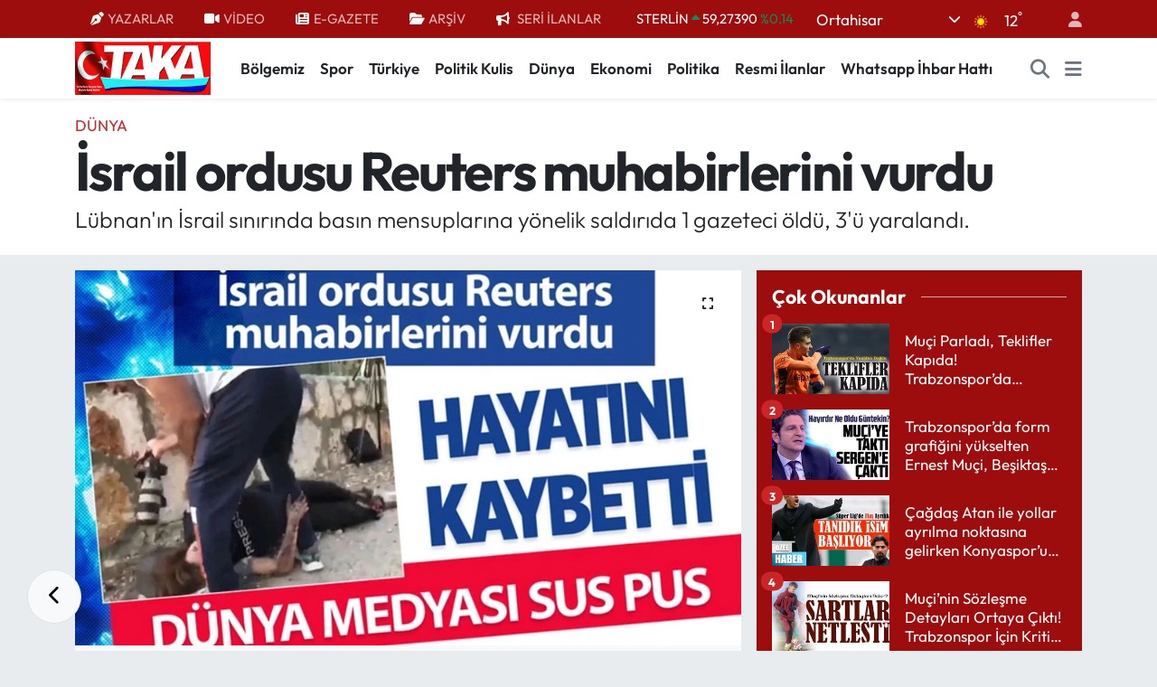

--- FILE ---
content_type: text/html; charset=UTF-8
request_url: https://www.takagazete.com.tr/israil-ordusu-reuters-muhabirlerini-vurdu
body_size: 23806
content:
<!DOCTYPE html>
<html lang="tr" data-theme="flow">
<head>
<link rel="dns-prefetch" href="//www.takagazete.com.tr">
<link rel="dns-prefetch" href="//takagazetecomtr.teimg.com">
<link rel="dns-prefetch" href="//static.tebilisim.com">
<link rel="dns-prefetch" href="//schema.org","@type":"NewsMediaOrganization","url":"www.takagazete.com.tr","name":"takagazetesi","logo":"takagazetecomtr.teimg.com">
<link rel="dns-prefetch" href="//cdn.p.analitik.bik.gov.tr">
<link rel="dns-prefetch" href="//www.googletagmanager.com">
<link rel="dns-prefetch" href="//static.ads-twitter.com">
<link rel="dns-prefetch" href="//cdn.onesignal.com">
<link rel="dns-prefetch" href="//pagead2.googlesyndication.com">
<link rel="dns-prefetch" href="//yandex.ru">
<link rel="dns-prefetch" href="//cdn2.bildirt.com">
<link rel="dns-prefetch" href="//mc.yandex.ru">
<link rel="dns-prefetch" href="//wa.me">
<link rel="dns-prefetch" href="//www.facebook.com">
<link rel="dns-prefetch" href="//www.twitter.com">
<link rel="dns-prefetch" href="//www.instagram.com">
<link rel="dns-prefetch" href="//www.youtube.com">
<link rel="dns-prefetch" href="//api.whatsapp.com">
<link rel="dns-prefetch" href="//x.com">
<link rel="dns-prefetch" href="//www.linkedin.com">
<link rel="dns-prefetch" href="//pinterest.com">
<link rel="dns-prefetch" href="//t.me">
<link rel="dns-prefetch" href="//apps.apple.com">
<link rel="dns-prefetch" href="//play.google.com">
<link rel="dns-prefetch" href="//tebilisim.com">
<link rel="dns-prefetch" href="//facebook.com">
<link rel="dns-prefetch" href="//twitter.com">

    <meta charset="utf-8">
<title>İsrail ordusu Reuters muhabirlerini vurdu - Taka Gazete - Trabzon Haber - Karadeniz Haber</title>
<meta name="description" content="Lübnan&#039;ın İsrail sınırında basın mensuplarına yönelik saldırıda 1 gazeteci öldü, 3&#039;ü yaralandı.">
<meta name="keywords" content="İsrail, ordu, Reuters, muhabir, Lübnan, saldırı, Gazeteci, Basın">
<link rel="canonical" href="https://www.takagazete.com.tr/israil-ordusu-reuters-muhabirlerini-vurdu">
<meta name="viewport" content="width=device-width,initial-scale=1">
<meta name="X-UA-Compatible" content="IE=edge">
<meta name="robots" content="max-image-preview:large">
<meta name="theme-color" content="#9d0d0d">
<meta name="title" content="İsrail ordusu Reuters muhabirlerini vurdu">
<meta name="articleSection" content="news">
<meta name="datePublished" content="2023-10-13T20:31:00+03:00">
<meta name="dateModified" content="2023-10-13T20:42:32+03:00">
<meta name="articleAuthor" content="Ayşe Sancak">
<meta name="author" content="Ayşe Sancak">
<link rel="amphtml" href="https://www.takagazete.com.tr/israil-ordusu-reuters-muhabirlerini-vurdu/amp">
<meta property="og:site_name" content="Taka Gazete - Trabzon Haber - Karadeniz Haber">
<meta property="og:title" content="İsrail ordusu Reuters muhabirlerini vurdu">
<meta property="og:description" content="Lübnan&#039;ın İsrail sınırında basın mensuplarına yönelik saldırıda 1 gazeteci öldü, 3&#039;ü yaralandı.">
<meta property="og:url" content="https://www.takagazete.com.tr/israil-ordusu-reuters-muhabirlerini-vurdu">
<meta property="og:image" content="https://takagazetecomtr.teimg.com/takagazete-com-tr/uploads/2023/10/gazeteci.jpg">
<meta property="og:type" content="article">
<meta property="og:article:published_time" content="2023-10-13T20:31:00+03:00">
<meta property="og:article:modified_time" content="2023-10-13T20:42:32+03:00">
<meta name="twitter:card" content="summary_large_image">
<meta name="twitter:site" content="@@TakaGazetesi">
<meta name="twitter:title" content="İsrail ordusu Reuters muhabirlerini vurdu">
<meta name="twitter:description" content="Lübnan&#039;ın İsrail sınırında basın mensuplarına yönelik saldırıda 1 gazeteci öldü, 3&#039;ü yaralandı.">
<meta name="twitter:image" content="https://takagazetecomtr.teimg.com/takagazete-com-tr/uploads/2023/10/gazeteci.jpg">
<meta name="twitter:url" content="https://www.takagazete.com.tr/israil-ordusu-reuters-muhabirlerini-vurdu">
<link rel="shortcut icon" type="image/x-icon" href="https://takagazetecomtr.teimg.com/takagazete-com-tr/uploads/2023/06/fav1.jpeg">
<link rel="manifest" href="https://www.takagazete.com.tr/manifest.json?v=6.6.4" />
<link rel="preload" href="https://static.tebilisim.com/flow/assets/css/font-awesome/fa-solid-900.woff2" as="font" type="font/woff2" crossorigin />
<link rel="preload" href="https://static.tebilisim.com/flow/assets/css/font-awesome/fa-brands-400.woff2" as="font" type="font/woff2" crossorigin />
<link rel="preload" href="https://static.tebilisim.com/flow/assets/css/weather-icons/font/weathericons-regular-webfont.woff2" as="font" type="font/woff2" crossorigin />
<link rel="preload" href="https://static.tebilisim.com/flow/vendor/te/fonts/outfit/outfit.woff2" as="font" type="font/woff2" crossorigin />


<link rel="preload" as="style" href="https://static.tebilisim.com/flow/vendor/te/fonts/outfit.css?v=6.6.4">
<link rel="stylesheet" href="https://static.tebilisim.com/flow/vendor/te/fonts/outfit.css?v=6.6.4">

<style>:root {
        --te-link-color: #333;
        --te-link-hover-color: #000;
        --te-font: "Outfit";
        --te-secondary-font: "Outfit";
        --te-h1-font-size: 60px;
        --te-color: #9d0d0d;
        --te-hover-color: #9d0d0d;
        --mm-ocd-width: 85%!important; /*  Mobil Menü Genişliği */
        --swiper-theme-color: var(--te-color)!important;
        --header-13-color: #ffc107;
    }</style><link rel="preload" as="style" href="https://static.tebilisim.com/flow/assets/vendor/bootstrap/css/bootstrap.min.css?v=6.6.4">
<link rel="stylesheet" href="https://static.tebilisim.com/flow/assets/vendor/bootstrap/css/bootstrap.min.css?v=6.6.4">
<link rel="preload" as="style" href="https://static.tebilisim.com/flow/assets/css/app6.6.4.min.css">
<link rel="stylesheet" href="https://static.tebilisim.com/flow/assets/css/app6.6.4.min.css">



<script type="application/ld+json">{"@context":"https:\/\/schema.org","@type":"WebSite","url":"https:\/\/www.takagazete.com.tr","potentialAction":{"@type":"SearchAction","target":"https:\/\/www.takagazete.com.tr\/arama?q={query}","query-input":"required name=query"}}</script>

<script type="application/ld+json">{"@context":"https://schema.org","@type":"NewsMediaOrganization","url":"https://www.takagazete.com.tr","name":"takagazetesi","logo":"https://takagazetecomtr.teimg.com/takagazete-com-tr/images/banner/site_logo.jpg","sameAs":["https://www.facebook.com/@takagazetesi","https://www.twitter.com/@TakaGazetesi","https://www.youtube.com/@takagazete61","https://www.instagram.com/taka.gazetesi"]}</script>

<script type="application/ld+json">{"@context":"https:\/\/schema.org","@graph":[{"@type":"SiteNavigationElement","name":"Ana Sayfa","url":"https:\/\/www.takagazete.com.tr","@id":"https:\/\/www.takagazete.com.tr"},{"@type":"SiteNavigationElement","name":"Man\u015fet","url":"https:\/\/www.takagazete.com.tr\/manset","@id":"https:\/\/www.takagazete.com.tr\/manset"},{"@type":"SiteNavigationElement","name":"T\u00fcrkiye","url":"https:\/\/www.takagazete.com.tr\/turkiye","@id":"https:\/\/www.takagazete.com.tr\/turkiye"},{"@type":"SiteNavigationElement","name":"B\u00f6lgemiz","url":"https:\/\/www.takagazete.com.tr\/bolgemiz","@id":"https:\/\/www.takagazete.com.tr\/bolgemiz"},{"@type":"SiteNavigationElement","name":"Spor","url":"https:\/\/www.takagazete.com.tr\/spor","@id":"https:\/\/www.takagazete.com.tr\/spor"},{"@type":"SiteNavigationElement","name":"D\u00fcnya","url":"https:\/\/www.takagazete.com.tr\/dunya","@id":"https:\/\/www.takagazete.com.tr\/dunya"},{"@type":"SiteNavigationElement","name":"R\u00f6portaj","url":"https:\/\/www.takagazete.com.tr\/roportaj","@id":"https:\/\/www.takagazete.com.tr\/roportaj"},{"@type":"SiteNavigationElement","name":"K\u00fclt\u00fcr\/Sanat","url":"https:\/\/www.takagazete.com.tr\/kultursanat","@id":"https:\/\/www.takagazete.com.tr\/kultursanat"},{"@type":"SiteNavigationElement","name":"Magazin","url":"https:\/\/www.takagazete.com.tr\/magazin","@id":"https:\/\/www.takagazete.com.tr\/magazin"},{"@type":"SiteNavigationElement","name":"K\u00f6\u015fe Yaz\u0131lar\u0131","url":"https:\/\/www.takagazete.com.tr\/kose-yazilari","@id":"https:\/\/www.takagazete.com.tr\/kose-yazilari"},{"@type":"SiteNavigationElement","name":"Politika","url":"https:\/\/www.takagazete.com.tr\/politika","@id":"https:\/\/www.takagazete.com.tr\/politika"},{"@type":"SiteNavigationElement","name":"Taka'dan Mektup","url":"https:\/\/www.takagazete.com.tr\/takadan-mektup","@id":"https:\/\/www.takagazete.com.tr\/takadan-mektup"},{"@type":"SiteNavigationElement","name":"Spor Yaz\u0131lar\u0131","url":"https:\/\/www.takagazete.com.tr\/spor-yazilari","@id":"https:\/\/www.takagazete.com.tr\/spor-yazilari"},{"@type":"SiteNavigationElement","name":"Karikat\u00fcr Galeri","url":"https:\/\/www.takagazete.com.tr\/karikatur-galeri","@id":"https:\/\/www.takagazete.com.tr\/karikatur-galeri"},{"@type":"SiteNavigationElement","name":"Video Galeri","url":"https:\/\/www.takagazete.com.tr\/video-galeri","@id":"https:\/\/www.takagazete.com.tr\/video-galeri"},{"@type":"SiteNavigationElement","name":"BIK","url":"https:\/\/www.takagazete.com.tr\/bik","@id":"https:\/\/www.takagazete.com.tr\/bik"},{"@type":"SiteNavigationElement","name":"Politik Kulis","url":"https:\/\/www.takagazete.com.tr\/politik-kulis","@id":"https:\/\/www.takagazete.com.tr\/politik-kulis"},{"@type":"SiteNavigationElement","name":"Mektup Galeri","url":"https:\/\/www.takagazete.com.tr\/mektup-galeri","@id":"https:\/\/www.takagazete.com.tr\/mektup-galeri"},{"@type":"SiteNavigationElement","name":"ASTROLOJ\u0130","url":"https:\/\/www.takagazete.com.tr\/astroloji","@id":"https:\/\/www.takagazete.com.tr\/astroloji"},{"@type":"SiteNavigationElement","name":"Resmi \u0130lanlar","url":"https:\/\/www.takagazete.com.tr\/resmi-ilanlar","@id":"https:\/\/www.takagazete.com.tr\/resmi-ilanlar"},{"@type":"SiteNavigationElement","name":"Turizm","url":"https:\/\/www.takagazete.com.tr\/turizm","@id":"https:\/\/www.takagazete.com.tr\/turizm"},{"@type":"SiteNavigationElement","name":"Sa\u011fl\u0131k","url":"https:\/\/www.takagazete.com.tr\/saglik","@id":"https:\/\/www.takagazete.com.tr\/saglik"},{"@type":"SiteNavigationElement","name":"Ekonomi","url":"https:\/\/www.takagazete.com.tr\/ekonomi","@id":"https:\/\/www.takagazete.com.tr\/ekonomi"},{"@type":"SiteNavigationElement","name":"Teknoloji","url":"https:\/\/www.takagazete.com.tr\/teknoloji","@id":"https:\/\/www.takagazete.com.tr\/teknoloji"},{"@type":"SiteNavigationElement","name":"TV & Sinema","url":"https:\/\/www.takagazete.com.tr\/tv-sinema","@id":"https:\/\/www.takagazete.com.tr\/tv-sinema"},{"@type":"SiteNavigationElement","name":"E\u011fitim","url":"https:\/\/www.takagazete.com.tr\/egitim","@id":"https:\/\/www.takagazete.com.tr\/egitim"},{"@type":"SiteNavigationElement","name":"Asayi\u015f","url":"https:\/\/www.takagazete.com.tr\/asayis","@id":"https:\/\/www.takagazete.com.tr\/asayis"},{"@type":"SiteNavigationElement","name":"Hayat & Ya\u015fam","url":"https:\/\/www.takagazete.com.tr\/hayat-yasam","@id":"https:\/\/www.takagazete.com.tr\/hayat-yasam"},{"@type":"SiteNavigationElement","name":"Genel","url":"https:\/\/www.takagazete.com.tr\/genel","@id":"https:\/\/www.takagazete.com.tr\/genel"},{"@type":"SiteNavigationElement","name":"Samsun","url":"https:\/\/www.takagazete.com.tr\/samsun","@id":"https:\/\/www.takagazete.com.tr\/samsun"},{"@type":"SiteNavigationElement","name":"Ordu","url":"https:\/\/www.takagazete.com.tr\/ordu","@id":"https:\/\/www.takagazete.com.tr\/ordu"},{"@type":"SiteNavigationElement","name":"G\u00fcvenlik","url":"https:\/\/www.takagazete.com.tr\/guvenlik","@id":"https:\/\/www.takagazete.com.tr\/guvenlik"},{"@type":"SiteNavigationElement","name":"Zonguldak","url":"https:\/\/www.takagazete.com.tr\/zonguldak","@id":"https:\/\/www.takagazete.com.tr\/zonguldak"},{"@type":"SiteNavigationElement","name":"G\u00fcm\u00fc\u015fhane","url":"https:\/\/www.takagazete.com.tr\/gumushane","@id":"https:\/\/www.takagazete.com.tr\/gumushane"},{"@type":"SiteNavigationElement","name":"Bayburt","url":"https:\/\/www.takagazete.com.tr\/bayburt","@id":"https:\/\/www.takagazete.com.tr\/bayburt"},{"@type":"SiteNavigationElement","name":"Giresun","url":"https:\/\/www.takagazete.com.tr\/giresun","@id":"https:\/\/www.takagazete.com.tr\/giresun"},{"@type":"SiteNavigationElement","name":"\u00c7evre","url":"https:\/\/www.takagazete.com.tr\/cevre","@id":"https:\/\/www.takagazete.com.tr\/cevre"},{"@type":"SiteNavigationElement","name":"Sivas","url":"https:\/\/www.takagazete.com.tr\/sivas","@id":"https:\/\/www.takagazete.com.tr\/sivas"},{"@type":"SiteNavigationElement","name":"Bilim ve teknoloji","url":"https:\/\/www.takagazete.com.tr\/bilim-ve-teknoloji","@id":"https:\/\/www.takagazete.com.tr\/bilim-ve-teknoloji"},{"@type":"SiteNavigationElement","name":"Haberde insan","url":"https:\/\/www.takagazete.com.tr\/haberde-insan","@id":"https:\/\/www.takagazete.com.tr\/haberde-insan"},{"@type":"SiteNavigationElement","name":"Artvin","url":"https:\/\/www.takagazete.com.tr\/artvin","@id":"https:\/\/www.takagazete.com.tr\/artvin"},{"@type":"SiteNavigationElement","name":"Wash\u0131ngton","url":"https:\/\/www.takagazete.com.tr\/washington","@id":"https:\/\/www.takagazete.com.tr\/washington"},{"@type":"SiteNavigationElement","name":"Moskova","url":"https:\/\/www.takagazete.com.tr\/moskova","@id":"https:\/\/www.takagazete.com.tr\/moskova"},{"@type":"SiteNavigationElement","name":"Rize","url":"https:\/\/www.takagazete.com.tr\/rize","@id":"https:\/\/www.takagazete.com.tr\/rize"},{"@type":"SiteNavigationElement","name":"\u0130stanbul","url":"https:\/\/www.takagazete.com.tr\/istanbul","@id":"https:\/\/www.takagazete.com.tr\/istanbul"},{"@type":"SiteNavigationElement","name":"Erzincan","url":"https:\/\/www.takagazete.com.tr\/erzincan","@id":"https:\/\/www.takagazete.com.tr\/erzincan"},{"@type":"SiteNavigationElement","name":"Gaziantep","url":"https:\/\/www.takagazete.com.tr\/gaziantep","@id":"https:\/\/www.takagazete.com.tr\/gaziantep"},{"@type":"SiteNavigationElement","name":"Riyad","url":"https:\/\/www.takagazete.com.tr\/riyad","@id":"https:\/\/www.takagazete.com.tr\/riyad"},{"@type":"SiteNavigationElement","name":"Paris","url":"https:\/\/www.takagazete.com.tr\/paris","@id":"https:\/\/www.takagazete.com.tr\/paris"},{"@type":"SiteNavigationElement","name":"Montev\u0131deo","url":"https:\/\/www.takagazete.com.tr\/montevideo","@id":"https:\/\/www.takagazete.com.tr\/montevideo"},{"@type":"SiteNavigationElement","name":"Gazze","url":"https:\/\/www.takagazete.com.tr\/gazze","@id":"https:\/\/www.takagazete.com.tr\/gazze"},{"@type":"SiteNavigationElement","name":"Van","url":"https:\/\/www.takagazete.com.tr\/van","@id":"https:\/\/www.takagazete.com.tr\/van"},{"@type":"SiteNavigationElement","name":"Osmaniye","url":"https:\/\/www.takagazete.com.tr\/osmaniye","@id":"https:\/\/www.takagazete.com.tr\/osmaniye"},{"@type":"SiteNavigationElement","name":"Yozgat","url":"https:\/\/www.takagazete.com.tr\/yozgat","@id":"https:\/\/www.takagazete.com.tr\/yozgat"},{"@type":"SiteNavigationElement","name":"G\u00fcndem","url":"https:\/\/www.takagazete.com.tr\/gundem","@id":"https:\/\/www.takagazete.com.tr\/gundem"},{"@type":"SiteNavigationElement","name":"Erzurum","url":"https:\/\/www.takagazete.com.tr\/erzurum","@id":"https:\/\/www.takagazete.com.tr\/erzurum"},{"@type":"SiteNavigationElement","name":"K\u00fclt\u00fcr sanat","url":"https:\/\/www.takagazete.com.tr\/kultur-sanat","@id":"https:\/\/www.takagazete.com.tr\/kultur-sanat"},{"@type":"SiteNavigationElement","name":"Bolu","url":"https:\/\/www.takagazete.com.tr\/bolu","@id":"https:\/\/www.takagazete.com.tr\/bolu"},{"@type":"SiteNavigationElement","name":"Kayseri","url":"https:\/\/www.takagazete.com.tr\/kayseri","@id":"https:\/\/www.takagazete.com.tr\/kayseri"},{"@type":"SiteNavigationElement","name":"Mu\u011fla","url":"https:\/\/www.takagazete.com.tr\/mugla","@id":"https:\/\/www.takagazete.com.tr\/mugla"},{"@type":"SiteNavigationElement","name":"Eski\u015fehir","url":"https:\/\/www.takagazete.com.tr\/eskisehir","@id":"https:\/\/www.takagazete.com.tr\/eskisehir"},{"@type":"SiteNavigationElement","name":"Missouri","url":"https:\/\/www.takagazete.com.tr\/missouri","@id":"https:\/\/www.takagazete.com.tr\/missouri"},{"@type":"SiteNavigationElement","name":"Sakarya","url":"https:\/\/www.takagazete.com.tr\/sakarya","@id":"https:\/\/www.takagazete.com.tr\/sakarya"},{"@type":"SiteNavigationElement","name":"Ayd\u0131n","url":"https:\/\/www.takagazete.com.tr\/aydin","@id":"https:\/\/www.takagazete.com.tr\/aydin"},{"@type":"SiteNavigationElement","name":"D\u0131\u015f haberler","url":"https:\/\/www.takagazete.com.tr\/dis-haberler","@id":"https:\/\/www.takagazete.com.tr\/dis-haberler"},{"@type":"SiteNavigationElement","name":"\u015e\u0131rnak","url":"https:\/\/www.takagazete.com.tr\/sirnak","@id":"https:\/\/www.takagazete.com.tr\/sirnak"},{"@type":"SiteNavigationElement","name":"Diyarbak\u0131r","url":"https:\/\/www.takagazete.com.tr\/diyarbakir","@id":"https:\/\/www.takagazete.com.tr\/diyarbakir"},{"@type":"SiteNavigationElement","name":"Bal\u0131kesir","url":"https:\/\/www.takagazete.com.tr\/balikesir","@id":"https:\/\/www.takagazete.com.tr\/balikesir"},{"@type":"SiteNavigationElement","name":"Elaz\u0131\u011f","url":"https:\/\/www.takagazete.com.tr\/elazig","@id":"https:\/\/www.takagazete.com.tr\/elazig"},{"@type":"SiteNavigationElement","name":"Bursa","url":"https:\/\/www.takagazete.com.tr\/bursa","@id":"https:\/\/www.takagazete.com.tr\/bursa"},{"@type":"SiteNavigationElement","name":"Jakarta","url":"https:\/\/www.takagazete.com.tr\/jakarta","@id":"https:\/\/www.takagazete.com.tr\/jakarta"},{"@type":"SiteNavigationElement","name":"Var\u015fova","url":"https:\/\/www.takagazete.com.tr\/varsova","@id":"https:\/\/www.takagazete.com.tr\/varsova"},{"@type":"SiteNavigationElement","name":"New york","url":"https:\/\/www.takagazete.com.tr\/new-york","@id":"https:\/\/www.takagazete.com.tr\/new-york"},{"@type":"SiteNavigationElement","name":"Massachusetts","url":"https:\/\/www.takagazete.com.tr\/massachusetts","@id":"https:\/\/www.takagazete.com.tr\/massachusetts"},{"@type":"SiteNavigationElement","name":"Taipei","url":"https:\/\/www.takagazete.com.tr\/taipei","@id":"https:\/\/www.takagazete.com.tr\/taipei"},{"@type":"SiteNavigationElement","name":"Tahran","url":"https:\/\/www.takagazete.com.tr\/tahran","@id":"https:\/\/www.takagazete.com.tr\/tahran"},{"@type":"SiteNavigationElement","name":"Belgrad","url":"https:\/\/www.takagazete.com.tr\/belgrad","@id":"https:\/\/www.takagazete.com.tr\/belgrad"},{"@type":"SiteNavigationElement","name":"Budape\u015fte","url":"https:\/\/www.takagazete.com.tr\/budapeste","@id":"https:\/\/www.takagazete.com.tr\/budapeste"},{"@type":"SiteNavigationElement","name":"Tel aviv","url":"https:\/\/www.takagazete.com.tr\/tel-aviv","@id":"https:\/\/www.takagazete.com.tr\/tel-aviv"},{"@type":"SiteNavigationElement","name":"Sidney","url":"https:\/\/www.takagazete.com.tr\/sidney","@id":"https:\/\/www.takagazete.com.tr\/sidney"},{"@type":"SiteNavigationElement","name":"Berlin","url":"https:\/\/www.takagazete.com.tr\/berlin","@id":"https:\/\/www.takagazete.com.tr\/berlin"},{"@type":"SiteNavigationElement","name":"Pekin","url":"https:\/\/www.takagazete.com.tr\/pekin","@id":"https:\/\/www.takagazete.com.tr\/pekin"},{"@type":"SiteNavigationElement","name":"Z\u00fcrih","url":"https:\/\/www.takagazete.com.tr\/zurih","@id":"https:\/\/www.takagazete.com.tr\/zurih"},{"@type":"SiteNavigationElement","name":"Madrid","url":"https:\/\/www.takagazete.com.tr\/madrid","@id":"https:\/\/www.takagazete.com.tr\/madrid"},{"@type":"SiteNavigationElement","name":"Trabzon","url":"https:\/\/www.takagazete.com.tr\/trabzon-3","@id":"https:\/\/www.takagazete.com.tr\/trabzon-3"},{"@type":"SiteNavigationElement","name":"Trabzon","url":"https:\/\/www.takagazete.com.tr\/trabzon-4","@id":"https:\/\/www.takagazete.com.tr\/trabzon-4"},{"@type":"SiteNavigationElement","name":"Trabzon","url":"https:\/\/www.takagazete.com.tr\/trabzon-5","@id":"https:\/\/www.takagazete.com.tr\/trabzon-5"},{"@type":"SiteNavigationElement","name":"Lefko\u015fa","url":"https:\/\/www.takagazete.com.tr\/lefkosa","@id":"https:\/\/www.takagazete.com.tr\/lefkosa"},{"@type":"SiteNavigationElement","name":"Ch\u0131cago","url":"https:\/\/www.takagazete.com.tr\/chicago","@id":"https:\/\/www.takagazete.com.tr\/chicago"},{"@type":"SiteNavigationElement","name":"La\u00e7\u0131n","url":"https:\/\/www.takagazete.com.tr\/lacin","@id":"https:\/\/www.takagazete.com.tr\/lacin"},{"@type":"SiteNavigationElement","name":"Hamburg","url":"https:\/\/www.takagazete.com.tr\/hamburg","@id":"https:\/\/www.takagazete.com.tr\/hamburg"},{"@type":"SiteNavigationElement","name":"Mekke","url":"https:\/\/www.takagazete.com.tr\/mekke-1","@id":"https:\/\/www.takagazete.com.tr\/mekke-1"},{"@type":"SiteNavigationElement","name":"\u015eam","url":"https:\/\/www.takagazete.com.tr\/sam","@id":"https:\/\/www.takagazete.com.tr\/sam"},{"@type":"SiteNavigationElement","name":"Singapur","url":"https:\/\/www.takagazete.com.tr\/singapur","@id":"https:\/\/www.takagazete.com.tr\/singapur"},{"@type":"SiteNavigationElement","name":"Kiev","url":"https:\/\/www.takagazete.com.tr\/kiev","@id":"https:\/\/www.takagazete.com.tr\/kiev"},{"@type":"SiteNavigationElement","name":"Roma","url":"https:\/\/www.takagazete.com.tr\/roma","@id":"https:\/\/www.takagazete.com.tr\/roma"},{"@type":"SiteNavigationElement","name":"Colorado","url":"https:\/\/www.takagazete.com.tr\/colorado","@id":"https:\/\/www.takagazete.com.tr\/colorado"},{"@type":"SiteNavigationElement","name":"Mekke","url":"https:\/\/www.takagazete.com.tr\/mekke-2","@id":"https:\/\/www.takagazete.com.tr\/mekke-2"},{"@type":"SiteNavigationElement","name":"Trabzon","url":"https:\/\/www.takagazete.com.tr\/trabzon-6","@id":"https:\/\/www.takagazete.com.tr\/trabzon-6"},{"@type":"SiteNavigationElement","name":"Trabzon","url":"https:\/\/www.takagazete.com.tr\/trabzon-7","@id":"https:\/\/www.takagazete.com.tr\/trabzon-7"},{"@type":"SiteNavigationElement","name":"K\u0131r\u0131m","url":"https:\/\/www.takagazete.com.tr\/kirim","@id":"https:\/\/www.takagazete.com.tr\/kirim"},{"@type":"SiteNavigationElement","name":"Mekke","url":"https:\/\/www.takagazete.com.tr\/mekke-3","@id":"https:\/\/www.takagazete.com.tr\/mekke-3"},{"@type":"SiteNavigationElement","name":"Bangkok","url":"https:\/\/www.takagazete.com.tr\/bangkok","@id":"https:\/\/www.takagazete.com.tr\/bangkok"},{"@type":"SiteNavigationElement","name":"Seul","url":"https:\/\/www.takagazete.com.tr\/seul","@id":"https:\/\/www.takagazete.com.tr\/seul"},{"@type":"SiteNavigationElement","name":"Bogota","url":"https:\/\/www.takagazete.com.tr\/bogota","@id":"https:\/\/www.takagazete.com.tr\/bogota"},{"@type":"SiteNavigationElement","name":"Londra","url":"https:\/\/www.takagazete.com.tr\/londra","@id":"https:\/\/www.takagazete.com.tr\/londra"},{"@type":"SiteNavigationElement","name":"Trabzon","url":"https:\/\/www.takagazete.com.tr\/trabzon-8","@id":"https:\/\/www.takagazete.com.tr\/trabzon-8"},{"@type":"SiteNavigationElement","name":"Trabzon","url":"https:\/\/www.takagazete.com.tr\/trabzon-9","@id":"https:\/\/www.takagazete.com.tr\/trabzon-9"},{"@type":"SiteNavigationElement","name":"Medine","url":"https:\/\/www.takagazete.com.tr\/medine","@id":"https:\/\/www.takagazete.com.tr\/medine"},{"@type":"SiteNavigationElement","name":"\u0130sfahan","url":"https:\/\/www.takagazete.com.tr\/isfahan","@id":"https:\/\/www.takagazete.com.tr\/isfahan"},{"@type":"SiteNavigationElement","name":"\u015eu\u015fa","url":"https:\/\/www.takagazete.com.tr\/susa","@id":"https:\/\/www.takagazete.com.tr\/susa"},{"@type":"SiteNavigationElement","name":"Trabzon","url":"https:\/\/www.takagazete.com.tr\/trabzon-10","@id":"https:\/\/www.takagazete.com.tr\/trabzon-10"},{"@type":"SiteNavigationElement","name":"Trabzon","url":"https:\/\/www.takagazete.com.tr\/trabzon-11","@id":"https:\/\/www.takagazete.com.tr\/trabzon-11"},{"@type":"SiteNavigationElement","name":"Trabzon","url":"https:\/\/www.takagazete.com.tr\/trabzon-12","@id":"https:\/\/www.takagazete.com.tr\/trabzon-12"},{"@type":"SiteNavigationElement","name":"Trabzon","url":"https:\/\/www.takagazete.com.tr\/trabzon-13","@id":"https:\/\/www.takagazete.com.tr\/trabzon-13"},{"@type":"SiteNavigationElement","name":"Strasbourg","url":"https:\/\/www.takagazete.com.tr\/strasbourg","@id":"https:\/\/www.takagazete.com.tr\/strasbourg"},{"@type":"SiteNavigationElement","name":"Trabzon","url":"https:\/\/www.takagazete.com.tr\/trabzon-14","@id":"https:\/\/www.takagazete.com.tr\/trabzon-14"},{"@type":"SiteNavigationElement","name":"\u00c7anakkale","url":"https:\/\/www.takagazete.com.tr\/canakkale","@id":"https:\/\/www.takagazete.com.tr\/canakkale"},{"@type":"SiteNavigationElement","name":"Karab\u00fck","url":"https:\/\/www.takagazete.com.tr\/karabuk","@id":"https:\/\/www.takagazete.com.tr\/karabuk"},{"@type":"SiteNavigationElement","name":"Hakkari","url":"https:\/\/www.takagazete.com.tr\/hakkari","@id":"https:\/\/www.takagazete.com.tr\/hakkari"},{"@type":"SiteNavigationElement","name":"Abu dabi","url":"https:\/\/www.takagazete.com.tr\/abu-dabi","@id":"https:\/\/www.takagazete.com.tr\/abu-dabi"},{"@type":"SiteNavigationElement","name":"Trabzon","url":"https:\/\/www.takagazete.com.tr\/trabzon-15","@id":"https:\/\/www.takagazete.com.tr\/trabzon-15"},{"@type":"SiteNavigationElement","name":"Trabzon","url":"https:\/\/www.takagazete.com.tr\/trabzon-16","@id":"https:\/\/www.takagazete.com.tr\/trabzon-16"},{"@type":"SiteNavigationElement","name":"Bak\u00fc","url":"https:\/\/www.takagazete.com.tr\/baku","@id":"https:\/\/www.takagazete.com.tr\/baku"},{"@type":"SiteNavigationElement","name":"Lazkiye","url":"https:\/\/www.takagazete.com.tr\/lazkiye","@id":"https:\/\/www.takagazete.com.tr\/lazkiye"},{"@type":"SiteNavigationElement","name":"Erbil","url":"https:\/\/www.takagazete.com.tr\/erbil","@id":"https:\/\/www.takagazete.com.tr\/erbil"},{"@type":"SiteNavigationElement","name":"Trabzon","url":"https:\/\/www.takagazete.com.tr\/trabzon-17","@id":"https:\/\/www.takagazete.com.tr\/trabzon-17"},{"@type":"SiteNavigationElement","name":"Trabzon","url":"https:\/\/www.takagazete.com.tr\/trabzon-18","@id":"https:\/\/www.takagazete.com.tr\/trabzon-18"},{"@type":"SiteNavigationElement","name":"15 TEMMUZ","url":"https:\/\/www.takagazete.com.tr\/15-temmuz-1","@id":"https:\/\/www.takagazete.com.tr\/15-temmuz-1"},{"@type":"SiteNavigationElement","name":"S\u00fcveyda","url":"https:\/\/www.takagazete.com.tr\/suveyda","@id":"https:\/\/www.takagazete.com.tr\/suveyda"},{"@type":"SiteNavigationElement","name":"Adana","url":"https:\/\/www.takagazete.com.tr\/adana-1","@id":"https:\/\/www.takagazete.com.tr\/adana-1"},{"@type":"SiteNavigationElement","name":"Trabzon","url":"https:\/\/www.takagazete.com.tr\/trabzon-19","@id":"https:\/\/www.takagazete.com.tr\/trabzon-19"},{"@type":"SiteNavigationElement","name":"Trabzon","url":"https:\/\/www.takagazete.com.tr\/trabzon-20","@id":"https:\/\/www.takagazete.com.tr\/trabzon-20"},{"@type":"SiteNavigationElement","name":"Trabzon","url":"https:\/\/www.takagazete.com.tr\/trabzon-21","@id":"https:\/\/www.takagazete.com.tr\/trabzon-21"},{"@type":"SiteNavigationElement","name":"Mersin","url":"https:\/\/www.takagazete.com.tr\/mersin","@id":"https:\/\/www.takagazete.com.tr\/mersin"},{"@type":"SiteNavigationElement","name":"Trabzon","url":"https:\/\/www.takagazete.com.tr\/trabzon-22","@id":"https:\/\/www.takagazete.com.tr\/trabzon-22"},{"@type":"SiteNavigationElement","name":"K\u00fcnye","url":"https:\/\/www.takagazete.com.tr\/kunye","@id":"https:\/\/www.takagazete.com.tr\/kunye"},{"@type":"SiteNavigationElement","name":"Gizlilik Politikas\u0131","url":"https:\/\/www.takagazete.com.tr\/gizlilik-politikasi","@id":"https:\/\/www.takagazete.com.tr\/gizlilik-politikasi"},{"@type":"SiteNavigationElement","name":"\u0130leti\u015fim","url":"https:\/\/www.takagazete.com.tr\/iletisim","@id":"https:\/\/www.takagazete.com.tr\/iletisim"},{"@type":"SiteNavigationElement","name":"Gizlilik S\u00f6zle\u015fmesi","url":"https:\/\/www.takagazete.com.tr\/gizlilik-sozlesmesi","@id":"https:\/\/www.takagazete.com.tr\/gizlilik-sozlesmesi"},{"@type":"SiteNavigationElement","name":"Yazarlar","url":"https:\/\/www.takagazete.com.tr\/yazarlar","@id":"https:\/\/www.takagazete.com.tr\/yazarlar"},{"@type":"SiteNavigationElement","name":"Foto Galeri","url":"https:\/\/www.takagazete.com.tr\/foto-galeri","@id":"https:\/\/www.takagazete.com.tr\/foto-galeri"},{"@type":"SiteNavigationElement","name":"Video Galeri","url":"https:\/\/www.takagazete.com.tr\/video","@id":"https:\/\/www.takagazete.com.tr\/video"},{"@type":"SiteNavigationElement","name":"Biyografiler","url":"https:\/\/www.takagazete.com.tr\/biyografi","@id":"https:\/\/www.takagazete.com.tr\/biyografi"},{"@type":"SiteNavigationElement","name":"Firma Rehberi","url":"https:\/\/www.takagazete.com.tr\/rehber","@id":"https:\/\/www.takagazete.com.tr\/rehber"},{"@type":"SiteNavigationElement","name":"Seri \u0130lanlar","url":"https:\/\/www.takagazete.com.tr\/ilan","@id":"https:\/\/www.takagazete.com.tr\/ilan"},{"@type":"SiteNavigationElement","name":"Vefatlar","url":"https:\/\/www.takagazete.com.tr\/vefat","@id":"https:\/\/www.takagazete.com.tr\/vefat"},{"@type":"SiteNavigationElement","name":"R\u00f6portajlar","url":"https:\/\/www.takagazete.com.tr\/roportaj","@id":"https:\/\/www.takagazete.com.tr\/roportaj"},{"@type":"SiteNavigationElement","name":"Anketler","url":"https:\/\/www.takagazete.com.tr\/anketler","@id":"https:\/\/www.takagazete.com.tr\/anketler"},{"@type":"SiteNavigationElement","name":"Ortahisar Bug\u00fcn, Yar\u0131n ve 1 Haftal\u0131k Hava Durumu Tahmini","url":"https:\/\/www.takagazete.com.tr\/ortahisar-hava-durumu","@id":"https:\/\/www.takagazete.com.tr\/ortahisar-hava-durumu"},{"@type":"SiteNavigationElement","name":"Ortahisar Namaz Vakitleri","url":"https:\/\/www.takagazete.com.tr\/ortahisar-namaz-vakitleri","@id":"https:\/\/www.takagazete.com.tr\/ortahisar-namaz-vakitleri"},{"@type":"SiteNavigationElement","name":"Puan Durumu ve Fikst\u00fcr","url":"https:\/\/www.takagazete.com.tr\/futbol\/super-lig-puan-durumu-ve-fikstur","@id":"https:\/\/www.takagazete.com.tr\/futbol\/super-lig-puan-durumu-ve-fikstur"}]}</script>

<script type="application/ld+json">{"@context":"https:\/\/schema.org","@type":"BreadcrumbList","itemListElement":[{"@type":"ListItem","position":1,"item":{"@type":"Thing","@id":"https:\/\/www.takagazete.com.tr","name":"Haberler"}}]}</script>
<script type="application/ld+json">{"@context":"https:\/\/schema.org","@type":"NewsArticle","headline":"\u0130srail ordusu Reuters muhabirlerini vurdu","articleSection":"D\u00fcnya","dateCreated":"2023-10-13T20:31:00+03:00","datePublished":"2023-10-13T20:31:00+03:00","dateModified":"2023-10-13T20:42:32+03:00","wordCount":122,"genre":"news","mainEntityOfPage":{"@type":"WebPage","@id":"https:\/\/www.takagazete.com.tr\/israil-ordusu-reuters-muhabirlerini-vurdu"},"articleBody":"<p>L\u00fcbnan resmi ajans\u0131 NNA, \u00fclkenin g\u00fcneyinde \u0130srail s\u0131n\u0131r\u0131ndaki Alma \u015eaab beldesinde ger\u00e7ekle\u015fen sald\u0131r\u0131da 1 gazetecinin hayat\u0131n\u0131 kaybetti\u011fi, 3 gazetecinin de yaraland\u0131\u011f\u0131n\u0131 aktard\u0131.<\/p>\r\n\r\n<p><strong>Reuters kameraman\u0131 hayat\u0131n\u0131 kaybetti<\/strong><\/p>\r\n\r\n<p>\u00d6len gazetecinin Reuters haber ajans\u0131ndan kameraman \u0130ssam Abdullah oldu\u011fu belirtildi.<\/p>\r\n\r\n<p>Katar merkezli Al Jazeera televizyonu, canl\u0131 yay\u0131nda yaral\u0131 2 gazetecinin kendi \u00e7al\u0131\u015fanlar\u0131 oldu\u011funu a\u00e7\u0131klad\u0131.<\/p>\r\n\r\n<p><strong>L\u00fcbnan Hizbullah'\u0131 da \u0130srail'e sald\u0131r\u0131yor<\/strong><\/p>\r\n\r\n<p>\u0130srail-Filistin \u00e7at\u0131\u015fmas\u0131, abluka al\u0131ndaki Gazze \u015eeridi\u2019nde \u015fiddetli sava\u015f halini ald\u0131. Bu d\u00f6nemde, \u0130srail ordusu ve L\u00fcbnan Hizbullah'\u0131 aras\u0131nda kar\u015f\u0131l\u0131kl\u0131 sald\u0131r\u0131larla bu b\u00f6lge de yeniden \u0131s\u0131nd\u0131. \u0130srail ordusu, kuzey s\u0131n\u0131r\u0131nda teyakkuz halinde bekliyor.<\/p>\r\n\r\n<p>ENSONHABER<\/p>","description":"L\u00fcbnan'\u0131n \u0130srail s\u0131n\u0131r\u0131nda bas\u0131n mensuplar\u0131na y\u00f6nelik sald\u0131r\u0131da 1 gazeteci \u00f6ld\u00fc, 3'\u00fc yaraland\u0131.","inLanguage":"tr-TR","keywords":["\u0130srail","ordu","Reuters","muhabir","L\u00fcbnan","sald\u0131r\u0131","Gazeteci","Bas\u0131n"],"image":{"@type":"ImageObject","url":"https:\/\/takagazetecomtr.teimg.com\/crop\/1280x720\/takagazete-com-tr\/uploads\/2023\/10\/gazeteci.jpg","width":"1280","height":"720","caption":"\u0130srail ordusu Reuters muhabirlerini vurdu"},"publishingPrinciples":"https:\/\/www.takagazete.com.tr\/gizlilik-sozlesmesi","isFamilyFriendly":"http:\/\/schema.org\/True","isAccessibleForFree":"http:\/\/schema.org\/True","publisher":{"@type":"Organization","name":"takagazetesi","image":"https:\/\/takagazetecomtr.teimg.com\/takagazete-com-tr\/images\/banner\/site_logo.jpg","logo":{"@type":"ImageObject","url":"https:\/\/takagazetecomtr.teimg.com\/takagazete-com-tr\/images\/banner\/site_logo.jpg","width":"640","height":"375"}},"author":{"@type":"Person","name":"Ay\u015fe Sancak","honorificPrefix":"","jobTitle":"","url":null}}</script>




<script>!function(){var t=document.createElement("script");t.setAttribute("src",'https://cdn.p.analitik.bik.gov.tr/tracker'+(typeof Intl!=="undefined"?(typeof (Intl||"").PluralRules!=="undefined"?'1':typeof Promise!=="undefined"?'2':typeof MutationObserver!=='undefined'?'3':'4'):'4')+'.js'),t.setAttribute("data-website-id","f03925c2-de9e-476e-99e7-757cb962e4ac"),t.setAttribute("data-host-url",'//f03925c2-de9e-476e-99e7-757cb962e4ac.collector.p.analitik.bik.gov.tr'),document.head.appendChild(t)}();</script>

<script>var script = document.createElement("script");script.src="//cdn-v2.p.analitik.bik.gov.tr/t-"+(typeof self !== "undefined" && self.crypto && typeof self.crypto.randomUUID === "function" ? "1-" : typeof Promise !== "undefined" ? "2-" : "3-")+"takagazete-com-tr-"+"0"+".js";document.head.appendChild(script);</script>
<!-- Google tag (gtag.js) -->
<script async src="https://www.googletagmanager.com/gtag/js?id=G-SD15VTQ4J8"></script>
<script>
  window.dataLayer = window.dataLayer || [];
  function gtag(){dataLayer.push(arguments);}
  gtag('js', new Date());
  gtag('config', 'G-SD15VTQ4J8', {
    'client_id': 'user1_' + Math.random()
  });
</script>

<!-- Twitter conversion tracking base code -->
<script>
!function(e,t,n,s,u,a){e.twq||(s=e.twq=function(){s.exe?s.exe.apply(s,arguments):s.queue.push(arguments);
},s.version='1.1',s.queue=[],u=t.createElement(n),u.async=!0,u.src='https://static.ads-twitter.com/uwt.js',
a=t.getElementsByTagName(n)[0],a.parentNode.insertBefore(u,a))}(window,document,'script');
twq('config','obw0r');
</script>
<!-- End Twitter conversion tracking base code -->

<script src="https://cdn.onesignal.com/sdks/web/v16/OneSignalSDK.page.js" defer></script>
<script>
  window.OneSignalDeferred = window.OneSignalDeferred || [];
  OneSignalDeferred.push(async function(OneSignal) {
    await OneSignal.init({
      appId: "6ab73db5-312b-4fec-b706-93a2f73c452c",
    });
  });
</script>

<meta name="google-site-verification" content="kh-a0tX88-ZcqqwpT3lej-BD98jIEKGRA4l-PwdIjg0" />

<script async src="https://pagead2.googlesyndication.com/pagead/js/adsbygoogle.js?client=ca-pub-4690059373828529"
     crossorigin="anonymous"></script>

<!-- Yandex.RTB -->
<script>window.yaContextCb=window.yaContextCb||[]</script>
<script src="https://yandex.ru/ads/system/context.js" async></script>

<!-- Bildirt -->
<link rel="manifest" href="/manifest.json?data=Bildirt">
<script>var uygulamaid="234913-1406-5434-2597-7309-6";</script>
<script src="https://cdn2.bildirt.com/BildirtSDKfiles.js"></script>



<script async data-cfasync="false"
	src="https://www.googletagmanager.com/gtag/js?id=G-SD15VTQ4J8"></script>
<script data-cfasync="false">
	window.dataLayer = window.dataLayer || [];
	  function gtag(){dataLayer.push(arguments);}
	  gtag('js', new Date());
	  gtag('config', 'G-SD15VTQ4J8');
</script>




</head>




<body class="d-flex flex-column min-vh-100">

    <div data-pagespeed="true"><!-- Yandex.Metrika counter -->
<script type="text/javascript" >
   (function(m,e,t,r,i,k,a){m[i]=m[i]||function(){(m[i].a=m[i].a||[]).push(arguments)};
   m[i].l=1*new Date();
   for (var j = 0; j < document.scripts.length; j++) {if (document.scripts[j].src === r) { return; }}
   k=e.createElement(t),a=e.getElementsByTagName(t)[0],k.async=1,k.src=r,a.parentNode.insertBefore(k,a)})
   (window, document, "script", "https://mc.yandex.ru/metrika/tag.js", "ym");

   ym(100345176, "init", {
        clickmap:true,
        trackLinks:true,
        accurateTrackBounce:true
   });
</script>
<noscript><div><img src="https://mc.yandex.ru/watch/100345176" style="position:absolute; left:-9999px;" alt="" /></div></noscript>
<!-- /Yandex.Metrika counter -->


<!-- Yandex.RTB R-A-18061201-2 -->
<script>
window.yaContextCb.push(() => {
    Ya.Context.AdvManager.render({
        "blockId": "R-A-18061201-2",
        "type": "topAd"
    })
})
</script>

<!-- Yandex.RTB R-A-18061201-3 -->
<script>
window.yaContextCb.push(() => {
    Ya.Context.AdvManager.render({
        "blockId": "R-A-18061201-3",
        "type": "floorAd",
        "platform": "touch"
    })
})
</script></div>
    

    <header class="header-4">
    <div class="top-header d-none d-lg-block">
        <div class="container">
            <div class="d-flex justify-content-between align-items-center">

                <ul  class="top-menu nav small sticky-top">
        <li class="nav-item   ">
        <a href="/yazarlar" class="nav-link pe-3" target="_self" title="YAZARLAR"><i class="fa fa-pen-nib me-1 text-light mr-1"></i>YAZARLAR</a>
        
    </li>
        <li class="nav-item   ">
        <a href="/video" class="nav-link pe-3" target="_self" title="VİDEO"><i class="fa fa-video me-1 text-light mr-1"></i>VİDEO</a>
        
    </li>
        <li class="nav-item   ">
        <a href="https://www.takagazete.com.tr/edergi" class="nav-link pe-3" target="_self" title="E-GAZETE"><i class="fa fa-newspaper me-1 text-light mr-1"></i>E-GAZETE</a>
        
    </li>
        <li class="nav-item   ">
        <a href="https://www.takagazete.com.tr/arsiv" class="nav-link pe-3" target="_self" title="ARŞİV"><i class="fa fa-folder-open me-1 text-light mr-1"></i>ARŞİV</a>
        
    </li>
        <li class="nav-item   ">
        <a href="https://www.takagazete.com.tr/ilan" class="nav-link pe-3" target="_self" title="SERİ İLANLAR"><i class="fa fa-bullhorn me-2 text-light mr-1"></i>SERİ İLANLAR</a>
        
    </li>
    </ul>


                                    <div class="position-relative overflow-hidden ms-auto text-end" style="height: 36px;">
                        <!-- PİYASALAR -->
        <div class="newsticker mini small">
        <ul class="newsticker__list list-unstyled" data-header="4">
            <li class="newsticker__item col dolar">DOLAR
                <span class="text-success"><i class="fa fa-caret-up"></i></span>
                <span class="value">43,39710</span>
                <span class="text-success">%0.03</span>
            </li>
            <li class="newsticker__item col euro">EURO
                <span class="text-success"><i class="fa fa-caret-up"></i></span>
                <span class="value">51,49000</span>
                <span class="text-success">%0.28</span>
            </li>
            <li class="newsticker__item col euro">STERLİN
                <span class="text-success"><i class="fa fa-caret-up"></i></span>
                <span class="value">59,27390</span>
                <span class="text-success">%0.14</span>
            </li>
            <li class="newsticker__item col altin">G.ALTIN
                <span class="text-success"><i class="fa fa-caret-up"></i></span>
                <span class="value">7084,31000</span>
                <span class="text-success">%2</span>
            </li>
            <li class="newsticker__item col bist">BİST100
                <span class="text-success"><i class="fa fa-caret-minus"></i></span>
                <span class="value">12.993,00</span>
                <span class="text-success">%0</span>
            </li>
            <li class="newsticker__item col btc">BITCOIN
                <span class="text-danger"><i class="fa fa-caret-down"></i></span>
                <span class="value">87.848,00</span>
                <span class="text-danger">%-0.92</span>
            </li>
        </ul>
    </div>
    

                    </div>
                    <div class="d-flex justify-content-end align-items-center text-light ms-4 weather-widget mini">
                        <!-- HAVA DURUMU -->

<input type="hidden" name="widget_setting_weathercity" value="40.88029000,39.88998000" />

            <div class="weather d-none d-xl-block me-2" data-header="4">
            <div class="custom-selectbox text-white" onclick="toggleDropdown(this)" style="width: 100%">
    <div class="d-flex justify-content-between align-items-center">
        <span style="">Ortahisar</span>
        <i class="fas fa-chevron-down" style="font-size: 14px"></i>
    </div>
    <ul class="bg-white text-dark overflow-widget" style="min-height: 100px; max-height: 300px">
                        <li>
            <a href="https://www.takagazete.com.tr/trabzon-akcaabat-hava-durumu" title="Akçaabat Hava Durumu" class="text-dark">
                Akçaabat
            </a>
        </li>
                        <li>
            <a href="https://www.takagazete.com.tr/trabzon-arakli-hava-durumu" title="Araklı Hava Durumu" class="text-dark">
                Araklı
            </a>
        </li>
                        <li>
            <a href="https://www.takagazete.com.tr/trabzon-arsin-hava-durumu" title="Arsin Hava Durumu" class="text-dark">
                Arsin
            </a>
        </li>
                        <li>
            <a href="https://www.takagazete.com.tr/trabzon-besikduzu-hava-durumu" title="Beşikdüzü Hava Durumu" class="text-dark">
                Beşikdüzü
            </a>
        </li>
                        <li>
            <a href="https://www.takagazete.com.tr/trabzon-carsibasi-hava-durumu" title="Çarşıbaşı Hava Durumu" class="text-dark">
                Çarşıbaşı
            </a>
        </li>
                        <li>
            <a href="https://www.takagazete.com.tr/trabzon-caykara-hava-durumu" title="Çaykara Hava Durumu" class="text-dark">
                Çaykara
            </a>
        </li>
                        <li>
            <a href="https://www.takagazete.com.tr/trabzon-dernekpazari-hava-durumu" title="Dernekpazarı Hava Durumu" class="text-dark">
                Dernekpazarı
            </a>
        </li>
                        <li>
            <a href="https://www.takagazete.com.tr/trabzon-duzkoy-hava-durumu" title="Düzköy Hava Durumu" class="text-dark">
                Düzköy
            </a>
        </li>
                        <li>
            <a href="https://www.takagazete.com.tr/trabzon-hayrat-hava-durumu" title="Hayrat Hava Durumu" class="text-dark">
                Hayrat
            </a>
        </li>
                        <li>
            <a href="https://www.takagazete.com.tr/trabzon-koprubasi-hava-durumu" title="Köprübaşı Hava Durumu" class="text-dark">
                Köprübaşı
            </a>
        </li>
                        <li>
            <a href="https://www.takagazete.com.tr/trabzon-macka-hava-durumu" title="Maçka Hava Durumu" class="text-dark">
                Maçka
            </a>
        </li>
                        <li>
            <a href="https://www.takagazete.com.tr/trabzon-of-hava-durumu" title="Of Hava Durumu" class="text-dark">
                Of
            </a>
        </li>
                        <li>
            <a href="https://www.takagazete.com.tr/trabzon-ortahisar-hava-durumu" title="Ortahisar Hava Durumu" class="text-dark">
                Ortahisar
            </a>
        </li>
                        <li>
            <a href="https://www.takagazete.com.tr/trabzon-salpazari-hava-durumu" title="Şalpazarı Hava Durumu" class="text-dark">
                Şalpazarı
            </a>
        </li>
                        <li>
            <a href="https://www.takagazete.com.tr/trabzon-surmene-hava-durumu" title="Sürmene Hava Durumu" class="text-dark">
                Sürmene
            </a>
        </li>
                        <li>
            <a href="https://www.takagazete.com.tr/trabzon-tonya-hava-durumu" title="Tonya Hava Durumu" class="text-dark">
                Tonya
            </a>
        </li>
                        <li>
            <a href="https://www.takagazete.com.tr/trabzon-vakfikebir-hava-durumu" title="Vakfıkebir Hava Durumu" class="text-dark">
                Vakfıkebir
            </a>
        </li>
                        <li>
            <a href="https://www.takagazete.com.tr/trabzon-yomra-hava-durumu" title="Yomra Hava Durumu" class="text-dark">
                Yomra
            </a>
        </li>
            </ul>
</div>

        </div>
        <div class="d-none d-xl-block" data-header="4">
            <span class="lead me-2">
                <img src="//cdn.weatherapi.com/weather/64x64/day/113.png" class="condition" width="26" height="26" alt="12" />
            </span>
            <span class="degree text-white">12</span><sup class="text-white">°</sup>
        </div>
    
<div data-location='{"city":"TUXX0014"}' class="d-none"></div>


                    </div>
                                <ul class="nav ms-4">
                    <li class="nav-item ms-2"><a class="nav-link pe-0" href="/member/login" title="Üyelik Girişi" target="_blank"><i class="fa fa-user"></i></a></li>
                </ul>
            </div>
        </div>
    </div>
    <nav class="main-menu navbar navbar-expand-lg bg-white shadow-sm py-1">
        <div class="container">
            <div class="d-lg-none">
                <a href="#menu" title="Ana Menü"><i class="fa fa-bars fa-lg"></i></a>
            </div>
            <div>
                                <a class="navbar-brand me-0" href="/" title="Taka Gazete - Trabzon Haber - Karadeniz Haber">
                    <img src="https://takagazetecomtr.teimg.com/takagazete-com-tr/images/banner/site_logo.jpg" alt="Taka Gazete - Trabzon Haber - Karadeniz Haber" width="150" height="40" class="light-mode img-fluid flow-logo">
<img src="https://takagazetecomtr.teimg.com/takagazete-com-tr/images/banner/site_logo.jpg" alt="Taka Gazete - Trabzon Haber - Karadeniz Haber" width="150" height="40" class="dark-mode img-fluid flow-logo d-none">

                </a>
                            </div>
            <div class="d-none d-lg-block">
                <ul  class="nav fw-semibold">
        <li class="nav-item   ">
        <a href="/bolgemiz" class="nav-link nav-link text-dark" target="_self" title="Bölgemiz">Bölgemiz</a>
        
    </li>
        <li class="nav-item   ">
        <a href="/spor" class="nav-link nav-link text-dark" target="_self" title="Spor">Spor</a>
        
    </li>
        <li class="nav-item   ">
        <a href="/turkiye" class="nav-link nav-link text-dark" target="_self" title="Türkiye">Türkiye</a>
        
    </li>
        <li class="nav-item   ">
        <a href="/politik-kulis" class="nav-link nav-link text-dark" target="_self" title="Politik Kulis">Politik Kulis</a>
        
    </li>
        <li class="nav-item   ">
        <a href="/dunya" class="nav-link nav-link text-dark" target="_self" title="Dünya">Dünya</a>
        
    </li>
        <li class="nav-item   ">
        <a href="/ekonomi" class="nav-link nav-link text-dark" target="_self" title="Ekonomi">Ekonomi</a>
        
    </li>
        <li class="nav-item   ">
        <a href="/politika" class="nav-link nav-link text-dark" target="_self" title="Politika">Politika</a>
        
    </li>
        <li class="nav-item   ">
        <a href="/resmi-ilanlar" class="nav-link nav-link text-dark" target="_self" title="Resmi İlanlar">Resmi İlanlar</a>
        
    </li>
        <li class="nav-item   ">
        <a href="https://wa.me/905496091461 " class="nav-link nav-link text-dark" target="_self" title="Whatsapp İhbar Hattı">Whatsapp İhbar Hattı</a>
        
    </li>
    </ul>

            </div>
            <ul class="navigation-menu nav d-flex align-items-center">
                <li class="nav-item">
                    <a href="/arama" class="nav-link" title="Ara">
                        <i class="fa fa-search fa-lg text-secondary"></i>
                    </a>
                </li>
                
                <li class="nav-item dropdown d-none d-lg-block position-static">
                    <a class="nav-link p-0 ms-2 text-secondary" data-bs-toggle="dropdown" href="#" aria-haspopup="true" aria-expanded="false" title="Ana Menü"><i class="fa fa-bars fa-lg"></i></a>
                    <div class="mega-menu dropdown-menu dropdown-menu-end text-capitalize shadow-lg border-0 rounded-0">

    <div class="row g-3 small p-3">

                <div class="col">
            <div class="extra-sections bg-light p-3 border">
                <a href="https://www.takagazete.com.tr/trabzon-nobetci-eczaneler" title="Trabzon Nöbetçi Eczaneler" class="d-block border-bottom pb-2 mb-2" target="_self"><i class="fa-solid fa-capsules me-2"></i>Trabzon Nöbetçi Eczaneler</a>
<a href="https://www.takagazete.com.tr/trabzon-hava-durumu" title="Trabzon Hava Durumu" class="d-block border-bottom pb-2 mb-2" target="_self"><i class="fa-solid fa-cloud-sun me-2"></i>Trabzon Hava Durumu</a>
<a href="https://www.takagazete.com.tr/trabzon-namaz-vakitleri" title="Trabzon Namaz Vakitleri" class="d-block border-bottom pb-2 mb-2" target="_self"><i class="fa-solid fa-mosque me-2"></i>Trabzon Namaz Vakitleri</a>
<a href="https://www.takagazete.com.tr/trabzon-trafik-durumu" title="Trabzon Trafik Yoğunluk Haritası" class="d-block border-bottom pb-2 mb-2" target="_self"><i class="fa-solid fa-car me-2"></i>Trabzon Trafik Yoğunluk Haritası</a>
<a href="https://www.takagazete.com.tr/futbol/super-lig-puan-durumu-ve-fikstur" title="Süper Lig Puan Durumu ve Fikstür" class="d-block border-bottom pb-2 mb-2" target="_self"><i class="fa-solid fa-chart-bar me-2"></i>Süper Lig Puan Durumu ve Fikstür</a>
<a href="https://www.takagazete.com.tr/tum-mansetler" title="Tüm Manşetler" class="d-block border-bottom pb-2 mb-2" target="_self"><i class="fa-solid fa-newspaper me-2"></i>Tüm Manşetler</a>
<a href="https://www.takagazete.com.tr/sondakika-haberleri" title="Son Dakika Haberleri" class="d-block border-bottom pb-2 mb-2" target="_self"><i class="fa-solid fa-bell me-2"></i>Son Dakika Haberleri</a>

            </div>
        </div>
        
        <div class="col">
        <a href="/kultursanat" class="d-block border-bottom  pb-2 mb-2" target="_self" title="Kültür/Sanat">Kültür/Sanat</a>
            <a href="/manset" class="d-block border-bottom  pb-2 mb-2" target="_self" title="Manşet">Manşet</a>
            <a href="/spor-yazilari" class="d-block border-bottom  pb-2 mb-2" target="_self" title="Spor Yazıları">Spor Yazıları</a>
            <a href="/kose-yazilari" class="d-block border-bottom  pb-2 mb-2" target="_self" title="Köşe Yazıları">Köşe Yazıları</a>
            <a href="/politik-kulis" class="d-block border-bottom  pb-2 mb-2" target="_self" title="Politik Kulis">Politik Kulis</a>
            <a href="/video-galeri" class="d-block border-bottom  pb-2 mb-2" target="_self" title="Video Galeri">Video Galeri</a>
            <a href="/karikatur-galeri" class="d-block  pb-2 mb-2" target="_self" title="Karikatür Galeri">Karikatür Galeri</a>
        </div><div class="col">
            <a href="/magazin" class="d-block border-bottom  pb-2 mb-2" target="_self" title="Magazin">Magazin</a>
            <a href="/mektup-galeri" class="d-block border-bottom  pb-2 mb-2" target="_self" title="Mektup Galeri">Mektup Galeri</a>
            <a href="/politika" class="d-block border-bottom  pb-2 mb-2" target="_self" title="Politika">Politika</a>
            <a href="/bik" class="d-block border-bottom  pb-2 mb-2" target="_self" title="BIK">BIK</a>
            <a href="/astroloji" class="d-block border-bottom  pb-2 mb-2" target="_self" title="Astroloji">Astroloji</a>
            <a href="/ekonomi" class="d-block border-bottom  pb-2 mb-2" target="_self" title="Ekonomi">Ekonomi</a>
            <a href="/saglik" class="d-block  pb-2 mb-2" target="_self" title="Sağlık">Sağlık</a>
        </div><div class="col">
            <a href="/turizm" class="d-block border-bottom  pb-2 mb-2" target="_self" title="Turizm">Turizm</a>
            <a href="/teknoloji" class="d-block border-bottom  pb-2 mb-2" target="_self" title="Teknoloji">Teknoloji</a>
            <a href="/roportaj" class="d-block border-bottom  pb-2 mb-2" target="_self" title="Röportaj">Röportaj</a>
            <a href="/asayis" class="d-block border-bottom  pb-2 mb-2" target="_self" title="Asayiş">Asayiş</a>
            <a href="/egitim-1" class="d-block border-bottom  pb-2 mb-2" target="_self" title="Eğitim">Eğitim</a>
            <a href="/hayat-yasam" class="d-block border-bottom  pb-2 mb-2" target="_self" title="Hayat &amp; Yaşam">Hayat &amp; Yaşam</a>
            <a href="/tv-sinema" class="d-block  pb-2 mb-2" target="_self" title="TV &amp; Sinema">TV &amp; Sinema</a>
        </div><div class="col">
        </div>


    </div>

    <div class="p-3 bg-light">
                <a class="me-3"
            href="https://www.facebook.com/@takagazetesi" target="_blank" rel="nofollow noreferrer noopener"><i class="fab fa-facebook me-2 text-navy"></i> Facebook</a>
                        <a class="me-3"
            href="https://www.twitter.com/@TakaGazetesi" target="_blank" rel="nofollow noreferrer noopener"><i class="fab fa-x-twitter "></i> Twitter</a>
                        <a class="me-3"
            href="https://www.instagram.com/taka.gazetesi" target="_blank" rel="nofollow noreferrer noopener"><i class="fab fa-instagram me-2 text-magenta"></i> Instagram</a>
                                <a class="me-3"
            href="https://www.youtube.com/@takagazete61" target="_blank" rel="nofollow noreferrer noopener"><i class="fab fa-youtube me-2 text-danger"></i> Youtube</a>
                                                <a class="" href="https://api.whatsapp.com/send?phone=905496091461" title="Whatsapp" rel="nofollow noreferrer noopener"><i
            class="fab fa-whatsapp me-2 text-navy"></i> WhatsApp İhbar Hattı</a>    </div>

    <div class="mega-menu-footer p-2 bg-te-color">
        <a class="dropdown-item text-white" href="/kunye" title="Künye / İletişim"><i class="fa fa-id-card me-2"></i> Künye / İletişim</a>
        <a class="dropdown-item text-white" href="/iletisim" title="Bize Ulaşın"><i class="fa fa-envelope me-2"></i> Bize Ulaşın</a>
        <a class="dropdown-item text-white" href="/rss-baglantilari" title="RSS Bağlantıları"><i class="fa fa-rss me-2"></i> RSS Bağlantıları</a>
        <a class="dropdown-item text-white" href="/member/login" title="Üyelik Girişi"><i class="fa fa-user me-2"></i> Üyelik Girişi</a>
    </div>


</div>

                </li>
            </ul>
        </div>
    </nav>
    <ul  class="mobile-categories d-lg-none list-inline bg-white">
        <li class="list-inline-item">
        <a href="/bolgemiz" class="text-dark" target="_self" title="Bölgemiz">
                Bölgemiz
        </a>
    </li>
        <li class="list-inline-item">
        <a href="/spor" class="text-dark" target="_self" title="Spor">
                Spor
        </a>
    </li>
        <li class="list-inline-item">
        <a href="/turkiye" class="text-dark" target="_self" title="Türkiye">
                Türkiye
        </a>
    </li>
        <li class="list-inline-item">
        <a href="/politik-kulis" class="text-dark" target="_self" title="Politik Kulis">
                Politik Kulis
        </a>
    </li>
        <li class="list-inline-item">
        <a href="/dunya" class="text-dark" target="_self" title="Dünya">
                Dünya
        </a>
    </li>
        <li class="list-inline-item">
        <a href="/ekonomi" class="text-dark" target="_self" title="Ekonomi">
                Ekonomi
        </a>
    </li>
        <li class="list-inline-item">
        <a href="/politika" class="text-dark" target="_self" title="Politika">
                Politika
        </a>
    </li>
        <li class="list-inline-item">
        <a href="/resmi-ilanlar" class="text-dark" target="_self" title="Resmi İlanlar">
                Resmi İlanlar
        </a>
    </li>
        <li class="list-inline-item">
        <a href="https://wa.me/905496091461 " class="text-dark" target="_self" title="Whatsapp İhbar Hattı">
                Whatsapp İhbar Hattı
        </a>
    </li>
    </ul>


</header>






<main class="single overflow-hidden" style="min-height: 300px">

            
    
    <div class="infinite" data-show-advert="1">

    

    <div class="infinite-item d-block" data-id="272539" data-category-id="7" data-reference="TE\Archive\Models\Archive" data-json-url="/service/json/featured-infinite.json">

        

        <div class="news-header py-3 bg-white">
            <div class="container">

                

                <div class="text-center text-lg-start">
                    <a href="https://www.takagazete.com.tr/dunya" target="_self" title="Dünya" style="color: #CA2527;" class="text-uppercase category">Dünya</a>
                </div>

                <h1 class="h2 fw-bold text-lg-start headline my-2 text-center" itemprop="headline">İsrail ordusu Reuters muhabirlerini vurdu</h1>
                
                <h2 class="lead text-center text-lg-start text-dark description" itemprop="description">Lübnan&#039;ın İsrail sınırında basın mensuplarına yönelik saldırıda 1 gazeteci öldü, 3&#039;ü yaralandı.</h2>
                
            </div>
        </div>


        <div class="container g-0 g-sm-4">

            <div class="news-section overflow-hidden mt-lg-3">
                <div class="row g-3">
                    <div class="col-lg-8">
                        <div class="card border-0 rounded-0 mb-3">

                            <div class="inner">
    <a href="https://takagazetecomtr.teimg.com/crop/1280x720/takagazete-com-tr/uploads/2023/10/gazeteci.jpg" class="position-relative d-block" data-fancybox>
                        <div class="zoom-in-out m-3">
            <i class="fa fa-expand" style="font-size: 14px"></i>
        </div>
        <img class="img-fluid" src="https://takagazetecomtr.teimg.com/crop/1280x720/takagazete-com-tr/uploads/2023/10/gazeteci.jpg" alt="İsrail ordusu Reuters muhabirlerini vurdu" width="860" height="504" loading="eager" fetchpriority="high" decoding="async" style="width:100%; aspect-ratio: 860 / 504;" />
            </a>
</div>





                            <div class="share-area d-flex justify-content-between align-items-center bg-light p-2">

    <div class="mobile-share-button-container mb-2 d-block d-md-none">
    <button
        class="btn btn-primary btn-sm rounded-0 shadow-sm w-100"
        onclick="handleMobileShare(event, 'İsrail ordusu Reuters muhabirlerini vurdu', 'https://www.takagazete.com.tr/israil-ordusu-reuters-muhabirlerini-vurdu')"
        title="Paylaş"
    >
        <i class="fas fa-share-alt me-2"></i>Paylaş
    </button>
</div>

<div class="social-buttons-new d-none d-md-flex justify-content-between">
    <a
        href="https://www.facebook.com/sharer/sharer.php?u=https%3A%2F%2Fwww.takagazete.com.tr%2Fisrail-ordusu-reuters-muhabirlerini-vurdu"
        onclick="initiateDesktopShare(event, 'facebook')"
        class="btn btn-primary btn-sm rounded-0 shadow-sm me-1"
        title="Facebook'ta Paylaş"
        data-platform="facebook"
        data-share-url="https://www.takagazete.com.tr/israil-ordusu-reuters-muhabirlerini-vurdu"
        data-share-title="İsrail ordusu Reuters muhabirlerini vurdu"
        rel="noreferrer nofollow noopener external"
    >
        <i class="fab fa-facebook-f"></i>
    </a>

    <a
        href="https://x.com/intent/tweet?url=https%3A%2F%2Fwww.takagazete.com.tr%2Fisrail-ordusu-reuters-muhabirlerini-vurdu&text=%C4%B0srail+ordusu+Reuters+muhabirlerini+vurdu"
        onclick="initiateDesktopShare(event, 'twitter')"
        class="btn btn-dark btn-sm rounded-0 shadow-sm me-1"
        title="X'de Paylaş"
        data-platform="twitter"
        data-share-url="https://www.takagazete.com.tr/israil-ordusu-reuters-muhabirlerini-vurdu"
        data-share-title="İsrail ordusu Reuters muhabirlerini vurdu"
        rel="noreferrer nofollow noopener external"
    >
        <i class="fab fa-x-twitter text-white"></i>
    </a>

    <a
        href="https://api.whatsapp.com/send?text=%C4%B0srail+ordusu+Reuters+muhabirlerini+vurdu+-+https%3A%2F%2Fwww.takagazete.com.tr%2Fisrail-ordusu-reuters-muhabirlerini-vurdu"
        onclick="initiateDesktopShare(event, 'whatsapp')"
        class="btn btn-success btn-sm rounded-0 btn-whatsapp shadow-sm me-1"
        title="Whatsapp'ta Paylaş"
        data-platform="whatsapp"
        data-share-url="https://www.takagazete.com.tr/israil-ordusu-reuters-muhabirlerini-vurdu"
        data-share-title="İsrail ordusu Reuters muhabirlerini vurdu"
        rel="noreferrer nofollow noopener external"
    >
        <i class="fab fa-whatsapp fa-lg"></i>
    </a>

    <div class="dropdown">
        <button class="dropdownButton btn btn-sm rounded-0 btn-warning border-none shadow-sm me-1" type="button" data-bs-toggle="dropdown" name="socialDropdownButton" title="Daha Fazla">
            <i id="icon" class="fa fa-plus"></i>
        </button>

        <ul class="dropdown-menu dropdown-menu-end border-0 rounded-1 shadow">
            <li>
                <a
                    href="https://www.linkedin.com/sharing/share-offsite/?url=https%3A%2F%2Fwww.takagazete.com.tr%2Fisrail-ordusu-reuters-muhabirlerini-vurdu"
                    class="dropdown-item"
                    onclick="initiateDesktopShare(event, 'linkedin')"
                    data-platform="linkedin"
                    data-share-url="https://www.takagazete.com.tr/israil-ordusu-reuters-muhabirlerini-vurdu"
                    data-share-title="İsrail ordusu Reuters muhabirlerini vurdu"
                    rel="noreferrer nofollow noopener external"
                    title="Linkedin"
                >
                    <i class="fab fa-linkedin text-primary me-2"></i>Linkedin
                </a>
            </li>
            <li>
                <a
                    href="https://pinterest.com/pin/create/button/?url=https%3A%2F%2Fwww.takagazete.com.tr%2Fisrail-ordusu-reuters-muhabirlerini-vurdu&description=%C4%B0srail+ordusu+Reuters+muhabirlerini+vurdu&media="
                    class="dropdown-item"
                    onclick="initiateDesktopShare(event, 'pinterest')"
                    data-platform="pinterest"
                    data-share-url="https://www.takagazete.com.tr/israil-ordusu-reuters-muhabirlerini-vurdu"
                    data-share-title="İsrail ordusu Reuters muhabirlerini vurdu"
                    rel="noreferrer nofollow noopener external"
                    title="Pinterest"
                >
                    <i class="fab fa-pinterest text-danger me-2"></i>Pinterest
                </a>
            </li>
            <li>
                <a
                    href="https://t.me/share/url?url=https%3A%2F%2Fwww.takagazete.com.tr%2Fisrail-ordusu-reuters-muhabirlerini-vurdu&text=%C4%B0srail+ordusu+Reuters+muhabirlerini+vurdu"
                    class="dropdown-item"
                    onclick="initiateDesktopShare(event, 'telegram')"
                    data-platform="telegram"
                    data-share-url="https://www.takagazete.com.tr/israil-ordusu-reuters-muhabirlerini-vurdu"
                    data-share-title="İsrail ordusu Reuters muhabirlerini vurdu"
                    rel="noreferrer nofollow noopener external"
                    title="Telegram"
                >
                    <i class="fab fa-telegram-plane text-primary me-2"></i>Telegram
                </a>
            </li>
            <li class="border-0">
                <a class="dropdown-item" href="javascript:void(0)" onclick="printContent(event)" title="Yazdır">
                    <i class="fas fa-print text-dark me-2"></i>
                    Yazdır
                </a>
            </li>
            <li class="border-0">
                <a class="dropdown-item" href="javascript:void(0)" onclick="copyURL(event, 'https://www.takagazete.com.tr/israil-ordusu-reuters-muhabirlerini-vurdu')" rel="noreferrer nofollow noopener external" title="Bağlantıyı Kopyala">
                    <i class="fas fa-link text-dark me-2"></i>
                    Kopyala
                </a>
            </li>
        </ul>
    </div>
</div>

<script>
    var shareableModelId = 272539;
    var shareableModelClass = 'TE\\Archive\\Models\\Archive';

    function shareCount(id, model, platform, url) {
        fetch("https://www.takagazete.com.tr/sharecount", {
            method: 'POST',
            headers: {
                'Content-Type': 'application/json',
                'X-CSRF-TOKEN': document.querySelector('meta[name="csrf-token"]')?.getAttribute('content')
            },
            body: JSON.stringify({ id, model, platform, url })
        }).catch(err => console.error('Share count fetch error:', err));
    }

    function goSharePopup(url, title, width = 600, height = 400) {
        const left = (screen.width - width) / 2;
        const top = (screen.height - height) / 2;
        window.open(
            url,
            title,
            `width=${width},height=${height},left=${left},top=${top},resizable=yes,scrollbars=yes`
        );
    }

    async function handleMobileShare(event, title, url) {
        event.preventDefault();

        if (shareableModelId && shareableModelClass) {
            shareCount(shareableModelId, shareableModelClass, 'native_mobile_share', url);
        }

        const isAndroidWebView = navigator.userAgent.includes('Android') && !navigator.share;

        if (isAndroidWebView) {
            window.location.href = 'androidshare://paylas?title=' + encodeURIComponent(title) + '&url=' + encodeURIComponent(url);
            return;
        }

        if (navigator.share) {
            try {
                await navigator.share({ title: title, url: url });
            } catch (error) {
                if (error.name !== 'AbortError') {
                    console.error('Web Share API failed:', error);
                }
            }
        } else {
            alert("Bu cihaz paylaşımı desteklemiyor.");
        }
    }

    function initiateDesktopShare(event, platformOverride = null) {
        event.preventDefault();
        const anchor = event.currentTarget;
        const platform = platformOverride || anchor.dataset.platform;
        const webShareUrl = anchor.href;
        const contentUrl = anchor.dataset.shareUrl || webShareUrl;

        if (shareableModelId && shareableModelClass && platform) {
            shareCount(shareableModelId, shareableModelClass, platform, contentUrl);
        }

        goSharePopup(webShareUrl, platform ? platform.charAt(0).toUpperCase() + platform.slice(1) : "Share");
    }

    function copyURL(event, urlToCopy) {
        event.preventDefault();
        navigator.clipboard.writeText(urlToCopy).then(() => {
            alert('Bağlantı panoya kopyalandı!');
        }).catch(err => {
            console.error('Could not copy text: ', err);
            try {
                const textArea = document.createElement("textarea");
                textArea.value = urlToCopy;
                textArea.style.position = "fixed";
                document.body.appendChild(textArea);
                textArea.focus();
                textArea.select();
                document.execCommand('copy');
                document.body.removeChild(textArea);
                alert('Bağlantı panoya kopyalandı!');
            } catch (fallbackErr) {
                console.error('Fallback copy failed:', fallbackErr);
            }
        });
    }

    function printContent(event) {
        event.preventDefault();

        const triggerElement = event.currentTarget;
        const contextContainer = triggerElement.closest('.infinite-item') || document;

        const header      = contextContainer.querySelector('.post-header');
        const media       = contextContainer.querySelector('.news-section .col-lg-8 .inner, .news-section .col-lg-8 .ratio, .news-section .col-lg-8 iframe');
        const articleBody = contextContainer.querySelector('.article-text');

        if (!header && !media && !articleBody) {
            window.print();
            return;
        }

        let printHtml = '';
        
        if (header) {
            const titleEl = header.querySelector('h1');
            const descEl  = header.querySelector('.description, h2.lead');

            let cleanHeaderHtml = '<div class="printed-header">';
            if (titleEl) cleanHeaderHtml += titleEl.outerHTML;
            if (descEl)  cleanHeaderHtml += descEl.outerHTML;
            cleanHeaderHtml += '</div>';

            printHtml += cleanHeaderHtml;
        }

        if (media) {
            printHtml += media.outerHTML;
        }

        if (articleBody) {
            const articleClone = articleBody.cloneNode(true);
            articleClone.querySelectorAll('.post-flash').forEach(function (el) {
                el.parentNode.removeChild(el);
            });
            printHtml += articleClone.outerHTML;
        }
        const iframe = document.createElement('iframe');
        iframe.style.position = 'fixed';
        iframe.style.right = '0';
        iframe.style.bottom = '0';
        iframe.style.width = '0';
        iframe.style.height = '0';
        iframe.style.border = '0';
        document.body.appendChild(iframe);

        const frameWindow = iframe.contentWindow || iframe;
        const title = document.title || 'Yazdır';
        const headStyles = Array.from(document.querySelectorAll('link[rel="stylesheet"], style'))
            .map(el => el.outerHTML)
            .join('');

        iframe.onload = function () {
            try {
                frameWindow.focus();
                frameWindow.print();
            } finally {
                setTimeout(function () {
                    document.body.removeChild(iframe);
                }, 1000);
            }
        };

        const doc = frameWindow.document;
        doc.open();
        doc.write(`
            <!doctype html>
            <html lang="tr">
                <head>
<link rel="dns-prefetch" href="//www.takagazete.com.tr">
<link rel="dns-prefetch" href="//takagazetecomtr.teimg.com">
<link rel="dns-prefetch" href="//static.tebilisim.com">
<link rel="dns-prefetch" href="//schema.org","@type":"NewsMediaOrganization","url":"www.takagazete.com.tr","name":"takagazetesi","logo":"takagazetecomtr.teimg.com">
<link rel="dns-prefetch" href="//cdn.p.analitik.bik.gov.tr">
<link rel="dns-prefetch" href="//www.googletagmanager.com">
<link rel="dns-prefetch" href="//static.ads-twitter.com">
<link rel="dns-prefetch" href="//cdn.onesignal.com">
<link rel="dns-prefetch" href="//pagead2.googlesyndication.com">
<link rel="dns-prefetch" href="//yandex.ru">
<link rel="dns-prefetch" href="//cdn2.bildirt.com">
<link rel="dns-prefetch" href="//mc.yandex.ru">
<link rel="dns-prefetch" href="//wa.me">
<link rel="dns-prefetch" href="//www.facebook.com">
<link rel="dns-prefetch" href="//www.twitter.com">
<link rel="dns-prefetch" href="//www.instagram.com">
<link rel="dns-prefetch" href="//www.youtube.com">
<link rel="dns-prefetch" href="//api.whatsapp.com">
<link rel="dns-prefetch" href="//x.com">
<link rel="dns-prefetch" href="//www.linkedin.com">
<link rel="dns-prefetch" href="//pinterest.com">
<link rel="dns-prefetch" href="//t.me">
<link rel="dns-prefetch" href="//apps.apple.com">
<link rel="dns-prefetch" href="//play.google.com">
<link rel="dns-prefetch" href="//tebilisim.com">
<link rel="dns-prefetch" href="//facebook.com">
<link rel="dns-prefetch" href="//twitter.com">
                    <meta charset="utf-8">
                    <title>${title}</title>
                    ${headStyles}
                    <style>
                        html, body {
                            margin: 0;
                            padding: 0;
                            background: #ffffff;
                        }
                        .printed-article {
                            margin: 0;
                            padding: 20px;
                            box-shadow: none;
                            background: #ffffff;
                        }
                    </style>
                </head>
                <body>
                    <div class="printed-article">
                        ${printHtml}
                    </div>
                </body>
            </html>
        `);
        doc.close();
    }

    var dropdownButton = document.querySelector('.dropdownButton');
    if (dropdownButton) {
        var icon = dropdownButton.querySelector('#icon');
        var parentDropdown = dropdownButton.closest('.dropdown');
        if (parentDropdown && icon) {
            parentDropdown.addEventListener('show.bs.dropdown', function () {
                icon.classList.remove('fa-plus');
                icon.classList.add('fa-minus');
            });
            parentDropdown.addEventListener('hide.bs.dropdown', function () {
                icon.classList.remove('fa-minus');
                icon.classList.add('fa-plus');
            });
        }
    }
</script>

    
        
        <div class="google-news share-are text-end">

            <a href="#" title="Metin boyutunu küçült" class="te-textDown btn btn-sm btn-white rounded-0 me-1">A<sup>-</sup></a>
            <a href="#" title="Metin boyutunu büyüt" class="te-textUp btn btn-sm btn-white rounded-0 me-1">A<sup>+</sup></a>

            
        </div>
        

    
</div>


                            <div class="row small p-2 meta-data border-bottom">
                                <div class="col-sm-12 small text-center text-sm-start">
                                                                        <time class="me-3"><i class="fa fa-calendar me-1"></i> 13.10.2023 - 20:31</time>
                                                                                                                                                                                </div>
                            </div>
                            <div class="article-text container-padding" data-text-id="272539" property="articleBody">
                                
                                <p>Lübnan resmi ajansı NNA, ülkenin güneyinde İsrail sınırındaki Alma Şaab beldesinde gerçekleşen saldırıda 1 gazetecinin hayatını kaybettiği, 3 gazetecinin de yaralandığını aktardı.</p>

<p><strong>Reuters kameramanı hayatını kaybetti</strong></p>

<p>Ölen gazetecinin Reuters haber ajansından kameraman İssam Abdullah olduğu belirtildi.</p>

<p>Katar merkezli Al Jazeera televizyonu, canlı yayında yaralı 2 gazetecinin kendi çalışanları olduğunu açıkladı.</p>

<p><strong>Lübnan Hizbullah'ı da İsrail'e saldırıyor</strong></p>

<p>İsrail-Filistin çatışması, abluka alındaki Gazze Şeridi’nde şiddetli savaş halini aldı. Bu dönemde, İsrail ordusu ve Lübnan Hizbullah'ı arasında karşılıklı saldırılarla bu bölge de yeniden ısındı. İsrail ordusu, kuzey sınırında teyakkuz halinde bekliyor.</p>

<p>ENSONHABER</p><div class="article-source py-3 small border-top ">
                        <span class="reporter-name"><strong>Muhabir: </strong>Ayşe Sancak</span>
            </div>

                                                                <div id="ad_138" data-channel="138" data-advert="temedya" data-rotation="120" class="d-none d-sm-flex flex-column align-items-center justify-content-start text-center mx-auto overflow-hidden my-3" data-affix="0" style="width: 728px;height: 90px;" data-width="728" data-height="90"></div><div id="ad_138_mobile" data-channel="138" data-advert="temedya" data-rotation="120" class="d-flex d-sm-none flex-column align-items-center justify-content-start text-center mx-auto overflow-hidden my-3" data-affix="0" style="width: 300px;height: 50px;" data-width="300" data-height="50"></div>
                            </div>

                                                        <div class="card-footer bg-light border-0">
                                                                <a href="https://www.takagazete.com.tr/haberleri/israil" title="İsrail" class="btn btn-sm btn-outline-secondary me-1 my-1" rel="nofollow">İsrail</a>
                                                                <a href="https://www.takagazete.com.tr/haberleri/ordu" title="ordu" class="btn btn-sm btn-outline-secondary me-1 my-1" rel="nofollow">Ordu</a>
                                                                <a href="https://www.takagazete.com.tr/haberleri/reuters" title="Reuters" class="btn btn-sm btn-outline-secondary me-1 my-1" rel="nofollow">Reuters</a>
                                                                <a href="https://www.takagazete.com.tr/haberleri/muhabir" title="muhabir" class="btn btn-sm btn-outline-secondary me-1 my-1" rel="nofollow">Muhabir</a>
                                                                <a href="https://www.takagazete.com.tr/haberleri/lubnan" title="Lübnan" class="btn btn-sm btn-outline-secondary me-1 my-1" rel="nofollow">Lübnan</a>
                                                                <a href="https://www.takagazete.com.tr/haberleri/saldiri-1" title="saldırı" class="btn btn-sm btn-outline-secondary me-1 my-1" rel="nofollow">Saldırı</a>
                                                                <a href="https://www.takagazete.com.tr/haberleri/gazeteci" title="Gazeteci" class="btn btn-sm btn-outline-secondary me-1 my-1" rel="nofollow">Gazeteci</a>
                                                                <a href="https://www.takagazete.com.tr/haberleri/basin" title="Basın" class="btn btn-sm btn-outline-secondary me-1 my-1" rel="nofollow">Basın</a>
                                                            </div>
                            
                        </div>

                        <div class="editors-choice my-3">
        <div class="row g-2">
                            <div class="col-12">
                    <a class="d-block bg-te-color p-1" href="/trabzonspordan-filistin-icin-vicdan-cagrisi-asla-yalniz-yurumeyeceksin" title="Trabzonspor’dan Filistin İçin Vicdan Çağrısı: “Asla Yalnız Yürümeyeceksin”" target="_self">
                        <div class="row g-1 align-items-center">
                            <div class="col-5 col-sm-3">
                                <img src="https://takagazetecomtr.teimg.com/crop/250x150/takagazete-com-tr/uploads/2025/12/vicdan-1.jpg" loading="lazy" width="860" height="504"
                                    alt="Trabzonspor’dan Filistin İçin Vicdan Çağrısı: “Asla Yalnız Yürümeyeceksin”" class="img-fluid">
                            </div>
                            <div class="col-7 col-sm-9">
                                <div class="post-flash-heading p-2 text-white">
                                    <span class="mini-title d-none d-md-inline">Editörün Seçtiği</span>
                                    <div class="h4 title-3-line mb-0 fw-bold lh-sm">
                                        Trabzonspor’dan Filistin İçin Vicdan Çağrısı: “Asla Yalnız Yürümeyeceksin”
                                    </div>
                                </div>
                            </div>
                        </div>
                    </a>
                </div>
                    </div>
    </div>





                        

                        <div class="related-news my-3 bg-white p-3">
    <div class="section-title d-flex mb-3 align-items-center">
        <div class="h2 lead flex-shrink-1 text-te-color m-0 text-nowrap fw-bold">Bunlar da ilginizi çekebilir</div>
        <div class="flex-grow-1 title-line ms-3"></div>
    </div>
    <div class="row g-3">
                <div class="col-6 col-lg-4">
            <a href="/pkkypgnin-rakkadaki-tunel-agi-goruntulendi" title="PKK/YPG’nin Rakka’daki Tünel Ağı Görüntülendi" target="_self">
                <img class="img-fluid" src="https://takagazetecomtr.teimg.com/crop/250x150/takagazete-com-tr/uploads/2026/01/rakka-suriye.jpg" width="860" height="504" alt="PKK/YPG’nin Rakka’daki Tünel Ağı Görüntülendi"></a>
                <h3 class="h5 mt-1">
                    <a href="/pkkypgnin-rakkadaki-tunel-agi-goruntulendi" title="PKK/YPG’nin Rakka’daki Tünel Ağı Görüntülendi" target="_self">PKK/YPG’nin Rakka’daki Tünel Ağı Görüntülendi</a>
                </h3>
            </a>
        </div>
                <div class="col-6 col-lg-4">
            <a href="/emeklilik-cikmazi-ucurum-yaratti-10-kisiden-6si" title="Emeklilik Çıkmazı Uçurum Yarattı! 10 Kişiden 6&#039;sı..." target="_self">
                <img class="img-fluid" src="https://takagazetecomtr.teimg.com/crop/250x150/takagazete-com-tr/uploads/2026/01/emeklililk-cikmazi.jpg" width="860" height="504" alt="Emeklilik Çıkmazı Uçurum Yarattı! 10 Kişiden 6&#039;sı..."></a>
                <h3 class="h5 mt-1">
                    <a href="/emeklilik-cikmazi-ucurum-yaratti-10-kisiden-6si" title="Emeklilik Çıkmazı Uçurum Yarattı! 10 Kişiden 6&#039;sı..." target="_self">Emeklilik Çıkmazı Uçurum Yarattı! 10 Kişiden 6&#039;sı...</a>
                </h3>
            </a>
        </div>
                <div class="col-6 col-lg-4">
            <a href="/suriye-ordusu-rakkaya-yaklasti-ypgsdgye-karsi-operasyon-suruyor" title="Suriye Ordusu Rakka’ya Yaklaştı: YPG/SDG&#039;ye Karşı Operasyon Sürüyor" target="_self">
                <img class="img-fluid" src="https://takagazetecomtr.teimg.com/takagazete-com-tr/uploads/2026/01/suriye-savas.gif" width="860" height="504" alt="Suriye Ordusu Rakka’ya Yaklaştı: YPG/SDG&#039;ye Karşı Operasyon Sürüyor"></a>
                <h3 class="h5 mt-1">
                    <a href="/suriye-ordusu-rakkaya-yaklasti-ypgsdgye-karsi-operasyon-suruyor" title="Suriye Ordusu Rakka’ya Yaklaştı: YPG/SDG&#039;ye Karşı Operasyon Sürüyor" target="_self">Suriye Ordusu Rakka’ya Yaklaştı: YPG/SDG&#039;ye Karşı Operasyon Sürüyor</a>
                </h3>
            </a>
        </div>
                <div class="col-6 col-lg-4">
            <a href="/trump-erdogani-gazze-planina-dahil-etti-kurucu-uye-olun" title="Trump, Erdoğan’ı Gazze Planına Dahil Etti: “Kurucu Üye Olun”" target="_self">
                <img class="img-fluid" src="https://takagazetecomtr.teimg.com/crop/250x150/takagazete-com-tr/uploads/2026/01/basliksiz-17-53.jpg" width="860" height="504" alt="Trump, Erdoğan’ı Gazze Planına Dahil Etti: “Kurucu Üye Olun”"></a>
                <h3 class="h5 mt-1">
                    <a href="/trump-erdogani-gazze-planina-dahil-etti-kurucu-uye-olun" title="Trump, Erdoğan’ı Gazze Planına Dahil Etti: “Kurucu Üye Olun”" target="_self">Trump, Erdoğan’ı Gazze Planına Dahil Etti: “Kurucu Üye Olun”</a>
                </h3>
            </a>
        </div>
                <div class="col-6 col-lg-4">
            <a href="/iranda-turbeler-yakildi-protestolarda-infial-yaratan-goruntuler" title="İran&#039;da türbeler yakıldı: Protestolarda infial yaratan görüntüler" target="_self">
                <img class="img-fluid" src="https://takagazetecomtr.teimg.com/crop/250x150/takagazete-com-tr/uploads/2026/01/iran-1.png" width="860" height="504" alt="İran&#039;da türbeler yakıldı: Protestolarda infial yaratan görüntüler"></a>
                <h3 class="h5 mt-1">
                    <a href="/iranda-turbeler-yakildi-protestolarda-infial-yaratan-goruntuler" title="İran&#039;da türbeler yakıldı: Protestolarda infial yaratan görüntüler" target="_self">İran&#039;da türbeler yakıldı: Protestolarda infial yaratan görüntüler</a>
                </h3>
            </a>
        </div>
                <div class="col-6 col-lg-4">
            <a href="/abdden-75-ulkeye-suresiz-yasak-geliyor-turkiye-listede-mi" title="ABD&#039;den 75 ülkeye süresiz yasak geliyor: Türkiye listede mi?" target="_self">
                <img class="img-fluid" src="https://takagazetecomtr.teimg.com/crop/250x150/takagazete-com-tr/uploads/2026/01/abd-yasak.png" width="860" height="504" alt="ABD&#039;den 75 ülkeye süresiz yasak geliyor: Türkiye listede mi?"></a>
                <h3 class="h5 mt-1">
                    <a href="/abdden-75-ulkeye-suresiz-yasak-geliyor-turkiye-listede-mi" title="ABD&#039;den 75 ülkeye süresiz yasak geliyor: Türkiye listede mi?" target="_self">ABD&#039;den 75 ülkeye süresiz yasak geliyor: Türkiye listede mi?</a>
                </h3>
            </a>
        </div>
            </div>
</div>


                        

                                                    <div id="comments" class="bg-white mb-3 p-3">

    
    <div>
        <div class="section-title d-flex mb-3 align-items-center">
            <div class="h2 lead flex-shrink-1 text-te-color m-0 text-nowrap fw-bold">Yorumlar </div>
            <div class="flex-grow-1 title-line ms-3"></div>
        </div>


        <form method="POST" action="https://www.takagazete.com.tr/comments/add" accept-charset="UTF-8" id="form_272539"><input name="_token" type="hidden" value="2IvqnLMCp4krADW7WDaJBXcr6wOSuJ5t1Yji5e7w">
        <div id="nova_honeypot_Yc1t9ha7MJKisl93_wrap" style="display: none" aria-hidden="true">
        <input id="nova_honeypot_Yc1t9ha7MJKisl93"
               name="nova_honeypot_Yc1t9ha7MJKisl93"
               type="text"
               value=""
                              autocomplete="nope"
               tabindex="-1">
        <input name="valid_from"
               type="text"
               value="[base64]"
                              autocomplete="off"
               tabindex="-1">
    </div>
        <input name="reference_id" type="hidden" value="272539">
        <input name="reference_type" type="hidden" value="TE\Archive\Models\Archive">
        <input name="parent_id" type="hidden" value="0">


        <div class="form-row">
            <div class="form-group mb-3">
                <textarea class="form-control" rows="3" placeholder="Yorumlarınızı ve düşüncelerinizi bizimle paylaşın" required name="body" cols="50"></textarea>
            </div>
            <div class="form-group mb-3">
                <input class="form-control" placeholder="Adınız soyadınız" required name="name" type="text">
            </div>


            
            <div class="form-group mb-3">
                <button type="submit" class="btn btn-te-color add-comment" data-id="272539" data-reference="TE\Archive\Models\Archive">
                    <span class="spinner-border spinner-border-sm d-none"></span>
                    Gönder
                </button>
            </div>


        </div>

        
        </form>

        <div id="comment-area" class="comment_read_272539" data-post-id="272539" data-model="TE\Archive\Models\Archive" data-action="/comments/list" ></div>

        
    </div>
</div>

                        

                    </div>
                    <div class="col-lg-4">
                        <!-- SECONDARY SIDEBAR -->
                        <!-- TREND HABERLER -->
<section class="top-shared mb-3 px-3 pt-3 bg-te-color" data-widget-unique-key="trend_haberler_11513">
    <div class="section-title d-flex mb-3 align-items-center">
        <h2 class="lead flex-shrink-1 text-white m-0 text-nowrap fw-bold">Çok Okunanlar</h2>
        <div class="flex-grow-1 title-line-light ms-3"></div>
    </div>
        <a href="/muci-parladi-teklifler-kapida-trabzonsporda-bonservis-plani-netlesiyor" title="Muçi Parladı, Teklifler Kapıda! Trabzonspor’da Bonservis Planı Netleşiyor" target="_self" class="d-flex position-relative pb-3">
        <div class="flex-shrink-0">
            <img src="https://takagazetecomtr.teimg.com/crop/250x150/takagazete-com-tr/uploads/2026/01/whatsapp-image-2026-01-22-at-163043-1.jpeg" loading="lazy" width="130" height="76" alt="Muçi Parladı, Teklifler Kapıda! Trabzonspor’da Bonservis Planı Netleşiyor" class="img-fluid">
        </div>
        <div class="flex-grow-1 ms-3 d-flex align-items-center">
            <div class="title-3-line lh-sm text-white">
                Muçi Parladı, Teklifler Kapıda! Trabzonspor’da Bonservis Planı Netleşiyor
            </div>
        </div>
        <span class="sorting rounded-pill position-absolute translate-middle badge bg-red">1</span>
    </a>
        <a href="/trabzonsporda-form-grafigini-yukselten-ernest-muci-besiktas-cephesinde-yeni-bir-polemigin-fitilini-atesledi" title="Trabzonspor’da form grafiğini yükselten Ernest Muçi, Beşiktaş cephesinde yeni bir polemiğin fitilini ateşledi" target="_self" class="d-flex position-relative pb-3">
        <div class="flex-shrink-0">
            <img src="https://takagazetecomtr.teimg.com/crop/250x150/takagazete-com-tr/uploads/2026/01/gundetik.jpg" loading="lazy" width="130" height="76" alt="Trabzonspor’da form grafiğini yükselten Ernest Muçi, Beşiktaş cephesinde yeni bir polemiğin fitilini ateşledi" class="img-fluid">
        </div>
        <div class="flex-grow-1 ms-3 d-flex align-items-center">
            <div class="title-3-line lh-sm text-white">
                Trabzonspor’da form grafiğini yükselten Ernest Muçi, Beşiktaş cephesinde yeni bir polemiğin fitilini ateşledi
            </div>
        </div>
        <span class="sorting rounded-pill position-absolute translate-middle badge bg-red">2</span>
    </a>
        <a href="/cagdas-atan-ile-yollar-ayrilma-noktasina-gelirken-konyasporun-ilhan-paluta-mi-gorev-veriyor" title="Çağdaş Atan ile yollar ayrılma noktasına gelirken Konyaspor’un İlhan Palut’a mı görev veriyor" target="_self" class="d-flex position-relative pb-3">
        <div class="flex-shrink-0">
            <img src="https://takagazetecomtr.teimg.com/crop/250x150/takagazete-com-tr/uploads/2026/01/atan-1.jpg" loading="lazy" width="130" height="76" alt="Çağdaş Atan ile yollar ayrılma noktasına gelirken Konyaspor’un İlhan Palut’a mı görev veriyor" class="img-fluid">
        </div>
        <div class="flex-grow-1 ms-3 d-flex align-items-center">
            <div class="title-3-line lh-sm text-white">
                Çağdaş Atan ile yollar ayrılma noktasına gelirken Konyaspor’un İlhan Palut’a mı görev veriyor
            </div>
        </div>
        <span class="sorting rounded-pill position-absolute translate-middle badge bg-red">3</span>
    </a>
        <a href="/mucinin-sozlesme-detaylari-ortaya-cikti-trabzonspor-icin-kritik-madde" title="Muçi’nin Sözleşme Detayları Ortaya Çıktı! Trabzonspor İçin Kritik Madde" target="_self" class="d-flex position-relative pb-3">
        <div class="flex-shrink-0">
            <img src="https://takagazetecomtr.teimg.com/crop/250x150/takagazete-com-tr/uploads/2026/01/muci-13.jpg" loading="lazy" width="130" height="76" alt="Muçi’nin Sözleşme Detayları Ortaya Çıktı! Trabzonspor İçin Kritik Madde" class="img-fluid">
        </div>
        <div class="flex-grow-1 ms-3 d-flex align-items-center">
            <div class="title-3-line lh-sm text-white">
                Muçi’nin Sözleşme Detayları Ortaya Çıktı! Trabzonspor İçin Kritik Madde
            </div>
        </div>
        <span class="sorting rounded-pill position-absolute translate-middle badge bg-red">4</span>
    </a>
        <a href="/trabzonspor-sarpsborg-ile-anlasan-norvecli-golcu-daniel-karlsbakkin-transferinde-sona-yaklasti" title="Trabzonspor, Sarpsborg ile anlaşan Norveçli golcü Daniel Karlsbakk’ın transferinde sona yaklaştı" target="_self" class="d-flex position-relative pb-3">
        <div class="flex-shrink-0">
            <img src="https://takagazetecomtr.teimg.com/crop/250x150/takagazete-com-tr/uploads/2026/01/c783125c-a516-4dec-b7d2-bfeb71747498.jpg" loading="lazy" width="130" height="76" alt="Trabzonspor, Sarpsborg ile anlaşan Norveçli golcü Daniel Karlsbakk’ın transferinde sona yaklaştı" class="img-fluid">
        </div>
        <div class="flex-grow-1 ms-3 d-flex align-items-center">
            <div class="title-3-line lh-sm text-white">
                Trabzonspor, Sarpsborg ile anlaşan Norveçli golcü Daniel Karlsbakk’ın transferinde sona yaklaştı
            </div>
        </div>
        <span class="sorting rounded-pill position-absolute translate-middle badge bg-red">5</span>
    </a>
        <a href="/avrupa-devleri-trabzonsporun-yildizi-icin-transfer-sirasina-girdi-tam-50-milyon-euro" title="Avrupa Devleri Trabzonspor&#039;un Yıldızı İçin Transfer Sırasına Girdi! Tam 50 Milyon Euro..." target="_self" class="d-flex position-relative pb-3">
        <div class="flex-shrink-0">
            <img src="https://takagazetecomtr.teimg.com/crop/250x150/takagazete-com-tr/uploads/2026/01/whatsapp-image-2026-01-22-at-163043-2.jpeg" loading="lazy" width="130" height="76" alt="Avrupa Devleri Trabzonspor&#039;un Yıldızı İçin Transfer Sırasına Girdi! Tam 50 Milyon Euro..." class="img-fluid">
        </div>
        <div class="flex-grow-1 ms-3 d-flex align-items-center">
            <div class="title-3-line lh-sm text-white">
                Avrupa Devleri Trabzonspor&#039;un Yıldızı İçin Transfer Sırasına Girdi! Tam 50 Milyon Euro...
            </div>
        </div>
        <span class="sorting rounded-pill position-absolute translate-middle badge bg-red">6</span>
    </a>
    </section>

                    </div>
                </div>
            </div>
        </div>

                <a href="" class="d-none pagination__next"></a>
            </div>

</div>


</main>


<footer class="mt-auto">

                    <footer class="mt-auto">
    <div class="footer-4 bg-gradient-te text-light mt-3 small">
        <div class="container">
            <div class="row g-3">
                <div class="col-lg-4">
                    <div class="logo-area text-center text-lg-start my-3">
                        <a href="/" title="Taka Gazete - Trabzon Haber - Karadeniz Haber" class="d-block mb-3">
                            <img src="https://takagazetecomtr.teimg.com/takagazete-com-tr/images/haberler/no_headline.jpg" alt="Taka Gazete - Trabzon Haber - Karadeniz Haber" width="150" height="40" class="light-mode img-fluid flow-logo">
<img src="https://takagazetecomtr.teimg.com/takagazete-com-tr/images/banner/site_logo.jpg" alt="Taka Gazete - Trabzon Haber - Karadeniz Haber" width="150" height="40" class="dark-mode img-fluid flow-logo d-none">

                        </a>
                        <p class="text-white">takagazetecomtr, yepyeni temasıyla sizleri buluştururken, sadelik ve modernizmi bir araya getiriyor. Şatafattan kaçınıyor ve insanlara haber okuyabilecekleri bir altyapı sunuyor.</p>
                    </div>
                </div>
                <div class="col-lg-4">
                    <div class="firm-infos my-3 text-center text-lg-start">
                                                <div class="te-address mb-3">
                            <i class="fa fa-map me-2 text-warning"></i>
                            <span class="text-white">Çarşı Mahallesi Alacahan Sokak Onur Apt.Kat:4 No: 19 Ortahisar/Trabzon 







GSM Santral: 0 549 609 14 61</span>
                        </div>
                                                                        <div class="te-phone mb-3">
                            <i class="fa fa-phone me-2 text-warning"></i>
                            <a href="tel:0 462 230 30 30" class="text-white">0 462 230 30 30</a>
                        </div>
                                                                        <div class="te-email">
                            <i class="fa fa-envelope me-2 text-warning"></i>
                            <a href="/cdn-cgi/l/email-protection#d4a0b5bfb5b3b5aeb1a0b194a0b5bfb5b3b5aeb1a0b1fab7bbb9" class="text-white"><span class="__cf_email__" data-cfemail="c8bca9a3a9afa9b2adbcad88bca9a3a9afa9b2adbcade6aba7a5">[email&#160;protected]</span></a>
                        </div>
                                            </div>
                </div>
                <div class="col-lg-4 align-self-center text-center">
                    <div class="social-buttons my-3">

                        <a class="btn-outline-light text-center px-0 btn rounded-circle " rel="nofollow"
    href="https://www.facebook.com/@takagazetesi" target="_blank" title="Facebook">
    <i class="fab fa-facebook-f"></i>
</a>
<a class="btn-outline-light text-center px-0 btn rounded-circle" rel="nofollow" href="https://www.twitter.com/@TakaGazetesi" target="_blank" title="X">
    <i class="fab fa-x-twitter"></i>
</a>
<a class="btn-outline-light text-center px-0 btn rounded-circle" rel="nofollow"
    href="https://www.instagram.com/taka.gazetesi" target="_blank" title="Instagram">
    <i class="fab fa-instagram"></i>
</a>
<a class="btn-outline-light text-center px-0 btn rounded-circle" rel="nofollow"
    href="https://www.youtube.com/@takagazete61" target="_blank" title="Youtube">
    <i class="fab fa-youtube"></i>
</a>
<a class="btn-outline-light text-center px-0 btn rounded-circle" rel="nofollow"
    href="https://api.whatsapp.com/send?phone=905496091461" title="Whatsapp"><i class="fab fa-whatsapp"></i></a>


                        <a class="btn btn-outline-light px-0" rel="nofollow" href="/rss" target="_blank" title="RSS"> <i class="fa fa-rss"></i></a>

                    </div>
                    <div class="mobile-apps d-flex g-1 my-3 justify-content-center">
                        <a class="px-1" href="https://apps.apple.com/us/app/taka-gazetesi/id6453762730" rel="nofollow" title="appstore" target="_blank">
            <img src="https://www.takagazete.com.tr/themes/flow/assets/img/appstore.svg" alt="appstore" loading="lazy" width="168" height="50" class="img-fluid rounded mb-2 mb-md-0">
        </a>
        
                
        <a class="px-1" href="https://play.google.com/store/apps/details?id=takagazete.com.tr" rel="nofollow" title="google-play" target="_blank">
            <img src="https://www.takagazete.com.tr/themes/flow/assets/img/google-play.svg" alt="google-play" loading="lazy" width="168" height="50" class="img-fluid rounded mb-2 mb-md-0">
        </a>
        
        
                    </div>
                </div>
            </div>
                        <div class="footer-extra-links my-3 p-3 bg-transparent-50">
                <nav class="row g-3">
                    <div class="col-6 col-lg-3"><a href="https://www.takagazete.com.tr/trabzon-nobetci-eczaneler" title="Trabzon Nöbetçi Eczaneler" class="text-white d-block" target="_self"><i class="fa-solid fa-capsules me-2 text-warning"></i>Trabzon Nöbetçi Eczaneler</a></div>
<div class="col-6 col-lg-3"><a href="https://www.takagazete.com.tr/trabzon-hava-durumu" title="Trabzon Hava Durumu" class="text-white d-block" target="_self"><i class="fa-solid fa-cloud-sun me-2 text-warning"></i>Trabzon Hava Durumu</a></div>
<div class="col-6 col-lg-3"><a href="https://www.takagazete.com.tr/trabzon-namaz-vakitleri" title="Trabzon Namaz Vakitleri" class="text-white d-block" target="_self"><i class="fa-solid fa-mosque me-2 text-warning"></i>Trabzon Namaz Vakitleri</a></div>
<div class="col-6 col-lg-3"><a href="https://www.takagazete.com.tr/trabzon-trafik-durumu" title="Trabzon Trafik Yoğunluk Haritası" class="text-white d-block" target="_self"><i class="fa-solid fa-car me-2 text-warning"></i>Trabzon Trafik Yoğunluk Haritası</a></div>
<div class="col-6 col-lg-3"><a href="https://www.takagazete.com.tr/futbol/super-lig-puan-durumu-ve-fikstur" title="Süper Lig Puan Durumu ve Fikstür" class="text-white d-block" target="_self"><i class="fa-solid fa-chart-bar me-2 text-warning"></i>Süper Lig Puan Durumu ve Fikstür</a></div>
<div class="col-6 col-lg-3"><a href="https://www.takagazete.com.tr/tum-mansetler" title="Tüm Manşetler" class="text-white d-block" target="_self"><i class="fa-solid fa-newspaper me-2 text-warning"></i>Tüm Manşetler</a></div>
<div class="col-6 col-lg-3"><a href="https://www.takagazete.com.tr/sondakika-haberleri" title="Son Dakika Haberleri" class="text-white d-block" target="_self"><i class="fa-solid fa-bell me-2 text-warning"></i>Son Dakika Haberleri</a></div>
<div class="col-6 col-lg-3"><a href="https://www.takagazete.com.tr/arsiv" title="Haber Arşivi" class="text-white d-block" target="_self"><i class="fa-solid fa-folder-open me-2 text-warning"></i>Haber Arşivi</a></div>

                </nav>
            </div>
                    </div>
    </div>

</footer>

<div class="copyright py-3 bg-gradient-te">
    <div class="container">
        <div class="row small align-items-center">
            <div class="col-lg-8">
                <ul  class="footer list-inline text-center text-lg-start">
        <li class="list-inline-item  ">
        <a href="/kunye" class="text-white list-inline-item" target="_self" title="Künye">Künye</a>
    </li>
        <li class="list-inline-item  ">
        <a href="/bolgemiz" class="text-white list-inline-item" target="_self" title="Bölgemiz">Bölgemiz</a>
    </li>
        <li class="list-inline-item  ">
        <a href="/spor" class="text-white list-inline-item" target="_self" title="Spor">Spor</a>
    </li>
        <li class="list-inline-item  ">
        <a href="/turkiye" class="text-white list-inline-item" target="_self" title="Türkiye">Türkiye</a>
    </li>
        <li class="list-inline-item  ">
        <a href="/dunya" class="text-white list-inline-item" target="_self" title="Dünya">Dünya</a>
    </li>
        <li class="list-inline-item  ">
        <a href="/roportaj" class="text-white list-inline-item" target="_self" title="Röportaj">Röportaj</a>
    </li>
        <li class="list-inline-item  ">
        <a href="/mektup-galeri" class="text-white list-inline-item" target="_self" title="Mektup Galeri">Mektup Galeri</a>
    </li>
        <li class="list-inline-item  ">
        <a href="/kultursanat" class="text-white list-inline-item" target="_self" title="Kültür/Sanat">Kültür/Sanat</a>
    </li>
        <li class="list-inline-item  ">
        <a href="/manset" class="text-white list-inline-item" target="_self" title="Manşet">Manşet</a>
    </li>
        <li class="list-inline-item  ">
        <a href="/spor-yazilari" class="text-white list-inline-item" target="_self" title="Spor Yazıları">Spor Yazıları</a>
    </li>
        <li class="list-inline-item  ">
        <a href="/kose-yazilari" class="text-white list-inline-item" target="_self" title="Köşe Yazıları">Köşe Yazıları</a>
    </li>
    </ul>

            </div>
            <div class="col-lg-4">
                <div class="text-white-50 text-center text-lg-end">
                    Haber Yazılımı: <a href="https://tebilisim.com/haber-yazilimi" target="_blank" class="text-white" title="haber yazılımı, haber sistemi, haber scripti">TE Bilişim</a>
                </div>
            </div>
        </div>
    </div>
</div>

        
    </footer>

    <a href="#" class="go-top mini-title">
        <i class="fa fa-long-arrow-up" aria-hidden="true"></i>
        <div class="text-uppercase">Üst</div>
    </a>

    <style>
        .go-top {
            position: fixed;
            background: var(--te-color);
            right: 1%;
            bottom: -100px;
            color: #fff;
            width: 40px;
            text-align: center;
            margin-left: -20px;
            padding-top: 10px;
            padding-bottom: 15px;
            border-radius: 100px;
            z-index: 50;
            opacity: 0;
            transition: .3s ease all;
        }

        /* Görünür hali */
        .go-top.show {
            opacity: 1;
            bottom: 10%;
        }
    </style>

    <script data-cfasync="false" src="/cdn-cgi/scripts/5c5dd728/cloudflare-static/email-decode.min.js"></script><script>
        // Scroll'a göre göster/gizle
    window.addEventListener('scroll', function () {
    const button = document.querySelector('.go-top');
    if (window.scrollY > window.innerHeight) {
        button.classList.add('show');
    } else {
        button.classList.remove('show');
    }
    });

    // Tıklanınca yukarı kaydır
    document.querySelector('.go-top').addEventListener('click', function (e) {
    e.preventDefault();
    window.scrollTo({ top: 0, behavior: 'smooth' });
    });
    </script>

    <nav id="mobile-menu" class="fw-bold">
    <ul>
        <li class="mobile-extra py-3 text-center border-bottom d-flex justify-content-evenly">
            <a href="https://facebook.com/@takagazetesi" class="p-1 btn btn-outline-navy text-navy" target="_blank" title="facebook" rel="nofollow noreferrer noopener"><i class="fab fa-facebook-f"></i></a>            <a href="https://twitter.com/@TakaGazetesi" class="p-1 btn btn-outline-dark text-dark" target="_blank" title="twitter" rel="nofollow noreferrer noopener"><i class="fab fa-x-twitter"></i></a>            <a href="https://www.instagram.com/taka.gazetesi" class="p-1 btn btn-outline-purple text-purple" target="_blank" title="instagram" rel="nofollow noreferrer noopener"><i class="fab fa-instagram"></i></a>            <a href="https://www.youtube.com/@takagazete61" class="p-1 btn btn-outline-danger text-danger" target="_blank" title="youtube" rel="nofollow noreferrer noopener"><i class="fab fa-youtube"></i></a>            <a href="https://api.whatsapp.com/send?phone=905496091461" class="p-1 btn btn-outline-success text-success" target="_blank" title="Whatsapp" rel="nofollow noreferrer noopener"><i class="fab fa-whatsapp"></i></a>                                                        </li>

        <li class="Selected"><a href="/" title="Ana Sayfa"><i class="fa fa-home me-2 text-te-color"></i>Ana Sayfa</a>
        </li>
        <li><span><i class="fa fa-folder me-2 text-te-color"></i>Kategoriler</span>
            <ul >
        <li>
        <a href="/bolgemiz" target="_self" title="Bölgemiz" class="">
            <i class="fa fa-angle-right me-2 text-te-color"></i>
            Bölgemiz
        </a>
        
    </li>
        <li>
        <a href="/spor" target="_self" title="Spor" class="">
            <i class="fa fa-angle-right me-2 text-te-color"></i>
            Spor
        </a>
        
    </li>
        <li>
        <a href="/turkiye" target="_self" title="Türkiye" class="">
            <i class="fa fa-angle-right me-2 text-te-color"></i>
            Türkiye
        </a>
        
    </li>
        <li>
        <a href="/kultursanat" target="_self" title="Kültür/Sanat" class="">
            <i class="fa fa-angle-right me-2 text-te-color"></i>
            Kültür/Sanat
        </a>
        
    </li>
        <li>
        <a href="/politika" target="_self" title="Politika" class="">
            <i class="fa fa-angle-right me-2 text-te-color"></i>
            Politika
        </a>
        
    </li>
        <li>
        <a href="/politik-kulis" target="_self" title="Politik Kulis" class="">
            <i class="fa fa-angle-right me-2 text-te-color"></i>
            Politik Kulis
        </a>
        
    </li>
        <li>
        <a href="/dunya" target="_self" title="Dünya" class="">
            <i class="fa fa-angle-right me-2 text-te-color"></i>
            Dünya
        </a>
        
    </li>
        <li>
        <a href="/magazin" target="_self" title="Magazin" class="">
            <i class="fa fa-angle-right me-2 text-te-color"></i>
            Magazin
        </a>
        
    </li>
        <li>
        <a href="/mektup-galeri" target="_self" title="Mektup Galeri" class="">
            <i class="fa fa-angle-right me-2 text-te-color"></i>
            Mektup Galeri
        </a>
        
    </li>
        <li>
        <a href="/roportaj" target="_self" title="Röportaj" class="">
            <i class="fa fa-angle-right me-2 text-te-color"></i>
            Röportaj
        </a>
        
    </li>
        <li>
        <a href="/manset" target="_self" title="Manşet" class="">
            <i class="fa fa-angle-right me-2 text-te-color"></i>
            Manşet
        </a>
        
    </li>
        <li>
        <a href="/kose-yazilari" target="_self" title="Köşe Yazıları" class="">
            <i class="fa fa-angle-right me-2 text-te-color"></i>
            Köşe Yazıları
        </a>
        
    </li>
        <li>
        <a href="/karikatur-galeri" target="_self" title="Karikatür Galeri" class="">
            <i class="fa fa-angle-right me-2 text-te-color"></i>
            Karikatür Galeri
        </a>
        
    </li>
        <li>
        <a href="/bik" target="_self" title="BIK" class="">
            <i class="fa fa-angle-right me-2 text-te-color"></i>
            BIK
        </a>
        
    </li>
        <li>
        <a href="/astroloji" target="_self" title="ASTROLOJİ" class="">
            <i class="fa fa-angle-right me-2 text-te-color"></i>
            ASTROLOJİ
        </a>
        
    </li>
        <li>
        <a href="/spor-yazilari" target="_self" title="Spor Yazıları" class="">
            <i class="fa fa-angle-right me-2 text-te-color"></i>
            Spor Yazıları
        </a>
        
    </li>
        <li>
        <a href="/mektup-galeri" target="_self" title="Mektup Galeri" class="">
            <i class="fa fa-angle-right me-2 text-te-color"></i>
            Mektup Galeri
        </a>
        
    </li>
        <li>
        <a href="/ekonomi" target="_self" title="Ekonomi" class="">
            <i class="fa fa-angle-right me-2 text-te-color"></i>
            Ekonomi
        </a>
        
    </li>
        <li>
        <a href="/saglik" target="_self" title="Sağlık" class="">
            <i class="fa fa-angle-right me-2 text-te-color"></i>
            Sağlık
        </a>
        
    </li>
        <li>
        <a href="/turizm" target="_self" title="Turizm" class="">
            <i class="fa fa-angle-right me-2 text-te-color"></i>
            Turizm
        </a>
        
    </li>
        <li>
        <a href="/teknoloji" target="_self" title="Teknoloji" class="">
            <i class="fa fa-angle-right me-2 text-te-color"></i>
            Teknoloji
        </a>
        
    </li>
    </ul>

        </li>
                <li><a href="/foto-galeri" title="Foto Galeri"><i class="fa fa-camera me-2 text-te-color"></i> Foto Galeri</a></li>
                        <li><a href="/video" title="Video"><i class="fa fa-video me-2 text-te-color"></i> Video</a></li>
                        <li><a href="/yazarlar"  title="Yazarlar"><i class="fa fa-pen-nib me-2 text-te-color"></i> Yazarlar</a></li>
                        <li><a href="/rehber"  title="Firma Rehberi"><i class="fa fa-store me-2 text-te-color"></i> Firma Rehberi</a></li>
                        <li><a href="/ilan"  title="Seri İlan"><i class="fa fa-bullhorn me-2 text-te-color"></i> Seri İlan</a></li>
                        <li><a href="/roportaj"  title="Röportaj"><i class="fa fa-microphone me-2 text-te-color"></i> Röportaj</a></li>
                        <li><a href="/biyografi"  title="Biyografi"><i class="fa fa-users me-2 text-te-color"></i> Biyografi</a></li>
                        <li><a href="/anketler"  title="Anketler"><i class="fa fa-chart-bar me-2 text-te-color"></i> Anketler</a></li>
        
        <li><a href="/kunye" title="Künye"><i class="fa fa-id-card me-2 text-te-color"></i>Künye</a></li>
        <li><a href="/iletisim" title="İletişim"><i class="fa fa-envelope me-2  text-te-color"></i>İletişim</a></li>
                <li><span><i class="fa fa-folder me-2 text-te-color"></i>Servisler</span>
            <ul class="text-nowrap">
                <li><a href="https://www.takagazete.com.tr/trabzon-nobetci-eczaneler" title="Trabzon Nöbetçi Eczaneler" target="_self"><i class="fa-solid fa-capsules me-2 text-te-color"></i>Trabzon Nöbetçi Eczaneler</a></li>
<li><a href="https://www.takagazete.com.tr/trabzon-hava-durumu" title="Trabzon Hava Durumu" target="_self"><i class="fa-solid fa-cloud-sun me-2 text-te-color"></i>Trabzon Hava Durumu</a></li>
<li><a href="https://www.takagazete.com.tr/trabzon-namaz-vakitleri" title="Trabzon Namaz Vakitleri" target="_self"><i class="fa-solid fa-mosque me-2 text-te-color"></i>Trabzon Namaz Vakitleri</a></li>
<li><a href="https://www.takagazete.com.tr/trabzon-trafik-durumu" title="Trabzon Trafik Yoğunluk Haritası" target="_self"><i class="fa-solid fa-car me-2 text-te-color"></i>Trabzon Trafik Yoğunluk Haritası</a></li>
<li><a href="https://www.takagazete.com.tr/futbol/super-lig-puan-durumu-ve-fikstur" title="Süper Lig Puan Durumu ve Fikstür" target="_self"><i class="fa-solid fa-chart-bar me-2 text-te-color"></i>Süper Lig Puan Durumu ve Fikstür</a></li>
<li><a href="https://www.takagazete.com.tr/tum-mansetler" title="Tüm Manşetler" target="_self"><i class="fa-solid fa-newspaper me-2 text-te-color"></i>Tüm Manşetler</a></li>
<li><a href="https://www.takagazete.com.tr/sondakika-haberleri" title="Son Dakika Haberleri" target="_self"><i class="fa-solid fa-bell me-2 text-te-color"></i>Son Dakika Haberleri</a></li>
<li><a href="https://www.takagazete.com.tr/arsiv" title="Haber Arşivi" target="_self"><i class="fa-solid fa-folder-open me-2 text-te-color"></i>Haber Arşivi</a></li>

            </ul>
        </li>
            </ul>
    <a id="menu_close" title="Kapat" class="position-absolute" href="#"><i class="fa fa-times text-secondary"></i></a>
</nav>



    <!-- EXTERNAL LINK MODAL -->
<div class="modal fade" id="external-link" tabindex="-1" aria-labelledby="external-modal" aria-hidden="true" data-url="https://www.takagazete.com.tr">
    <div class="modal-dialog modal-dialog-centered">
        <div class="modal-content text-center rounded-0">
            <div class="modal-header">
                <img src="https://takagazetecomtr.teimg.com/takagazete-com-tr/images/banner/site_logo.jpg" alt="Taka Gazete - Trabzon Haber - Karadeniz Haber" width="70px" height="40" class="light-mode img-fluid flow-logo">
                <a type="button" class="btn-close" data-bs-dismiss="modal" aria-label="Close"></a>
            </div>
            <div class="modal-body">
                <h3 class="modal-title fs-5" id="external-modal">Web sitemizden ayrılıyorsunuz</h3>
                <p class="text-danger external-url"></p>
                <p class="my-3">Bu bağlantı sizi <strong>https://www.takagazete.com.tr</strong> dışındaki bir siteye yönlendiriyor.</p>
            </div>
            <div class="modal-footer justify-content-center">
                <a class="btn rounded-0 btn-dark" id="stayBtn" data-bs-dismiss="modal">Sayfada Kal</a>
                <a class="btn rounded-0 btn-danger" id="continueBtn" data-bs-dismiss="modal">Devam Et</a>
            </div>
        </div>
    </div>
</div>

<script>
// External Link Modal
document.addEventListener('DOMContentLoaded', (event) => {
    const siteUrl = TE.setting.url;
    //const allowedDomain = siteUrl.replace(/(^\w+:|^)\/\//, '').replace(/^www\./, '');
    const thisDomain = siteUrl.replace(/(^\w+:|^)\/\//, '').replace(/^www\./, '');


    const allowedDomains = [thisDomain, 'tebilisim.com', 'teimg.com'];


    const modal = document.getElementById("external-link");
    const stayBtn = document.getElementById("stayBtn");
    const continueBtn = document.getElementById("continueBtn");
    let pendingUrl = '';

    $(document).on('click', '.article-text a', function (e) {
         if ($(this).data('template') === 'theme.flow::views.ajax-template.editors') {
            return;
        }
        const url = new URL(this.href);
        const linkHostname = url.hostname.replace(/^www\./, '');


        const isAllowedDomain = allowedDomains.some(domain => {
            return linkHostname === domain || linkHostname.endsWith(`.${domain}`);
        })

        //if (linkHostname !== allowedDomain) {
        if (!isAllowedDomain) {
            e.preventDefault();
            pendingUrl = this.href;
            document.querySelector('.external-url').innerHTML = this.href;
            var myModal = new bootstrap.Modal(document.getElementById('external-link'));
            myModal.show();
        }
    });

    stayBtn.addEventListener('click', () => {

    });

    continueBtn.addEventListener('click', () => {
        modal.style.display = "none";
        $('.modal-backdrop').remove();
        window.open(pendingUrl, '_blank');
    });
});
</script>


<script>
    // Tables include in table - responsive div
    document.addEventListener('DOMContentLoaded', function () {
        const tables = document.querySelectorAll('table');

        tables.forEach(table => {
            const div = document.createElement('div');
            div.classList.add('table-responsive');
            table.parentNode.insertBefore(div, table);
            div.appendChild(table);
        });
    });
</script>


    <link rel="stylesheet" href="https://www.takagazete.com.tr/vendor/te/plugins/advert/css/advert-public.css?v=6.6.4">
<link rel="stylesheet" href="https://www.takagazete.com.tr/vendor/te/packages/fancybox/jquery.fancybox.min.css?v=6.6.4">
<link rel="preload" as="script" href="https://static.tebilisim.com/flow/assets/vendor/jquery/jquery.min.js?v=6.6.4">
<link rel="preload" as="script" href="https://static.tebilisim.com/flow/assets/js/app6.6.4.min.js?v=6.6.4">

<script>
                var TE = TE || {};
                TE = {"setting":{"url":"https:\/\/www.takagazete.com.tr","theme":"flow","language":"tr","dark_mode":"0","fixed_menu":"1","show_hit":"0","logo":"https:\/\/takagazetecomtr.teimg.com\/takagazete-com-tr\/images\/banner\/site_logo.jpg","logo_dark":"https:\/\/takagazetecomtr.teimg.com\/takagazete-com-tr\/images\/banner\/site_logo.jpg","image_alt_tag_as_title":"0","analytic_id":"G-SD15VTQ4J8"},"routes":[]};
            </script><script>
                    TE.routes.hit = "\/bigdata\/hit.json";
                </script><script>
                var Service = Service || {};
                Service = {"routes":{"url":"\/service"}};
                TE.lang = {"health_failed":"TE servis sunucusuna eri\u015filemiyor","title":"Servisler","weather":{"status":"Hava Durumu sayfalar\u0131 etkin","title":"Hava Durumu","widget_title":":city Hava Durumu","description":"%city% Hava Durumu, Bug\u00fcn, Yar\u0131n, 5 G\u00fcnl\u00fck %city% Hava Durumu Tahmini, %city% Haftal\u0131k ve Ayl\u0131k Hava Durumu De\u011ferleri"},"leagues":{"status":"Spor sayfalar\u0131 etkin","title":"Puan Durumu","description":"%league% puan durumu ve fikst\u00fcr sayfas\u0131nda s\u0131ralama, puanlar, ma\u00e7 detaylar\u0131, form grafikleri ve gelecekteki ma\u00e7 programlar\u0131na kolayca ula\u015fabilirsiniz.","teams":"Tak\u0131m","pl":"O","pts":"P","diff":"Av","show_all":"T\u00fcm\u00fc","hide":"Gizle","championsleague":"UEFA \u015eamp. Ligi","uefa":"UEFA Avr. Ligi","fall":"D\u00fc\u015fme Hatt\u0131","fixture":"Fikst\u00fcr","primary_league":"Varsay\u0131lan Lig","primary_league_note":"Futbol puan durumu ve fikst\u00fcr i\u00e7in varsay\u0131lan lig: <strong>:league<\/strong>"},"currencies":{"title":"Piyasalar","status":"D\u00f6viz \u00e7evirici sayfalar\u0131 etkin","description":":n :name Ka\u00e7 TL? Fiyat\u0131 ne kadar oldu? :n :name Ne Kadar Eder? :name fiyatlar\u0131 :sitename sitemizde. :name fiyatlar\u0131n\u0131n g\u00fcncel al\u0131\u015f sat\u0131\u015f bilgilerine bu sayfadan ula\u015fabilirsiniz","how_much_money":":n :parite Ka\u00e7 TL?","how_much_money_1":":parite Ka\u00e7 TL?","how_much_money_2":":n:parite Ne Kadar, Ka\u00e7 TL?","how_much_money_3":":n :parite Ka\u00e7 TL, Ne Kadar Eder?"},"prayertimes":{"status":"Namaz Vakitleri sayfalar\u0131 etkin","title":"Namaz Vakitleri","seo_title":":city Namaz Vakitleri","widget_title":":city Namaz Vakitleri","description":"%city% namaz vakitleri, %city% namaz vakti, ayl\u0131k namaz vakitleri, sabah, g\u00fcne\u015f,\u00f6\u011fle, ikindi, ak\u015fam ve yats\u0131 ezan vakti","monthly_prayertimes":":city Ayl\u0131k Namaz Vakitleri","imsakiye_simple_title":":city \u0130msakiye","imsakiye_title":":city Ramazan \u0130msakiyesi (:year)","imsakiye_description":":city imsakiye :year, :city imsakiyesi, :city iftar vakti, :city iftar saati, :city imsak vakti, :city imsak saati, :city iftara ne kadar kald\u0131?"},"social-counter":{"title":"Sosyal Medya Sayfalar\u0131m","description":""},"pharmacy":{"status":"N\u00f6bet\u00e7i Eczaneler sayfalar\u0131 etkin","title":"N\u00f6bet\u00e7i Eczaneler","widget_title":":city N\u00f6bet\u00e7i Eczaneler","description":"%state% %city% n\u00f6bet\u00e7i eczaneler,%city% n\u00f6bet\u00e7i eczaneleri,%city% bug\u00fcn a\u00e7\u0131k olan n\u00f6bet\u00e7i eczaneler, %state% %city% hangi eczane n\u00f6bet\u00e7i,%city% bug\u00fcn n\u00f6bet\u00e7i eczane hangisi","other_cities":":state Di\u011fer \u0130l\u00e7eler","route_to_this_location":"Yol Tarifi Al","note_1":"<strong>G\u00fcncel N\u00f6bet\u00e7i Eczaneler.<\/strong> Her eczane gece boyunca a\u00e7\u0131k olmayabilir, baz\u0131lar\u0131 sadece gerekti\u011finde a\u00e7\u0131k kalabilir veya beklenmedik durumlar nedeniyle n\u00f6bete gelemeyebilir. Bu nedenle, yola \u00e7\u0131kmadan \u00f6nce eczanenin a\u00e7\u0131k oldu\u011funu telefon arac\u0131l\u0131\u011f\u0131yla teyit etmeniz iyi bir fikir olacakt\u0131r."},"widget_google_trends":"Google Trend Haberler","widget_google_trends_note":"Ger\u00e7ek Zamanl\u0131 Arama Trendleri son 24 saat i\u00e7inde Google y\u00fczeylerinde trend olan ve ger\u00e7ek zamanl\u0131 olarak g\u00fcncellenen haberleri vurgular. Bu haberler, Google algoritmalar\u0131 taraf\u0131ndan belirlenen Bilgi Grafi\u011fi konular\u0131, Arama ilgi alanlar\u0131, trend olan YouTube videolar\u0131 ve\/veya Google Haberler makalelerinin derlemesinden olu\u015fur. Bu bilgiler size g\u00fcndem hakk\u0131nda fikir vererek daha sa\u011fl\u0131kl\u0131 i\u00e7erikler olu\u015fturman\u0131z\u0131 ama\u00e7lar.","traffic":{"status":"Trafik Durumu sayfalar\u0131 etkin","map":"Trafik Durumu","title":":city Trafik Yo\u011funluk Haritas\u0131","description":"%city% ili trafik yo\u011funlu\u011fu, %city% trafik durumu, %city% trafik bilgisi, %city% yol durumu","default_content":""},"google_trends_categories":{"all":"T\u00fcm kategoriler","business":"\u0130\u015f","entertainment":"E\u011flence","top_stories":"En \u00e7ok okunan haberler","medical":"Sa\u011fl\u0131k","sport":"Spor","science":"Bilim\/Teknoloji"},"static_page_description":":page Sayfas\u0131 \u0130\u00e7in \u00d6zel Meta Description","static_page_content":":page Sayfas\u0131 \u0130\u00e7in \u00d6zel \u0130\u00e7erik","postal_code":{"status":"Posta kodu sayfalar\u0131 etkin","title":":city Posta Kodu","description":"%city% posta kodu nedir? %city% posta kodu ka\u00e7? %city% posta kodu \u00f6\u011frenme ve sorgulama"},"currency-exchanger":{"title":"D\u00f6viz & Alt\u0131n Hesaplay\u0131c\u0131"}};
            </script><script>
            TE.slug = {"reference_id":272539,"reference_type":"TE\\Archive\\Models\\Archive"};
        </script><script src="https://static.tebilisim.com/flow/assets/vendor/jquery/jquery.min.js?v=6.6.4"></script>
<script defer="defer" src="https://static.tebilisim.com/flow/assets/js/app6.6.4.min.js?v=6.6.4"></script>
<script defer="defer" src="https://www.takagazete.com.tr/vendor/te/plugins/advert/js/advert-public.js?v=6.6.4"></script>
<script src="https://www.takagazete.com.tr/vendor/te/js/hit.js?v=6.6.4"></script>
<script defer="defer" async="async" src="https://www.takagazete.com.tr/vendor/te/js/member.meta.js?v=6.6.4"></script>
<script defer="defer" async="async" data-cfasync="false" src="https://www.takagazete.com.tr/vendor/te/js/infinite.js?v=6.6.4"></script>
<script defer="defer" src="https://www.takagazete.com.tr/vendor/te/js/app_modules/theme-public.js?v=6.6.4"></script>
<script defer="defer" async="async" src="https://www.takagazete.com.tr/vendor/te/plugins/blog/js/blog-public.js?v=6.6.4"></script>
<script defer="defer" async="async" src="https://www.takagazete.com.tr/vendor/te/plugins/comments/js/comments.js?v=6.6.4"></script>
<script defer="defer" async="async" src="https://www.takagazete.com.tr/vendor/te/packages/moment/min/moment.min.js?v=6.6.4"></script>
<script defer="defer" async="async" src="https://www.takagazete.com.tr/vendor/te/plugins/service/js/service.js?v=6.6.4"></script>
<script defer="defer" async="async" src="https://www.takagazete.com.tr/vendor/te/packages/fancybox/jquery.fancybox.min.js"></script>


<style>#back-to-history {bottom: 30px;height: 60px;padding-top: 12px;position: fixed;left: 30px;transition: opacity .7s ease-out;width: 60px;z-index: 99999999;}#video-gallery .main-headline h3 {display:none;}.bik-ilan-detay .article-text p {font-size:10pt!important;}.header-4 .top-header .top-menu .newsticker .text-danger,.header-4 .top-header .top-menu .newsticker .text-success {color:white!important;}.big-font .article-text p,.big-font .article-text p * {font-size: 25px !important;line-height: 1.4 !important;}.article-text p.big-paragraph,.article-text p.big-paragraph *,.bik-ilan-detay .article-text p.big-paragraph,.bik-ilan-detay .article-text p.big-paragraph * {font-size: 30px !important;line-height: 1.5 !important;}</style>
<div data-pagespeed="true"><script>
document.querySelectorAll('main.single, main.galleries, main.videos, main.authors, main.interviews, main.gallery, main.video').forEach(function (element) {
    var backButton = document.createElement('a');
    backButton.id = 'back-to-history';
    backButton.setAttribute('onclick', 'history.back()');
    backButton.setAttribute('class', 'btn btn-lg btn-light border rounded-circle');
    backButton.setAttribute('title', 'Geri Dön');
    
    var icon = document.createElement('i');
    icon.setAttribute('class', 'fa fa-chevron-left');
    backButton.appendChild(icon);
    
    element.insertBefore(backButton, element.firstChild);
});
</script>

<script>
    function hasVideoContent() {
        var hasNativeVideo = document.querySelector('iframe, video') !== null;
        var hasTwitterVideo = document.querySelector('.twitter-tweet') !== null;
        return hasNativeVideo || hasTwitterVideo;
    }

    var refreshTimer;

    if (!hasVideoContent()) {
        refreshTimer = setTimeout(function() {
            location.reload();
        }, 45000);
    }

    var commentFormElements = document.querySelectorAll('#comments textarea, #comments input[type="text"]');

    commentFormElements.forEach(function(element) {
        element.addEventListener('focus', function() {
            if (refreshTimer) {
                clearTimeout(refreshTimer);
                console.log('Sayfa yenileme iptal edildi.');
            }
        });
    });
</script></div>
                        <script>
                        $(document).ready(function(){
                            if(!/Android|webOS|iPhone|iPad|iPod|BlackBerry|IEMobile|Opera Mini/i.test(navigator.userAgent)) {
                                $("a[target=_self]").attr("target", "_blank");

                                // swiper open new tab
                                document.querySelectorAll(".swiper a").forEach(function(anchor) {
                                    anchor.addEventListener("click", function(event) {
                                        event.preventDefault();
                                        event.stopImmediatePropagation();
                                        window.open(anchor.href, "_blank");
                                    });
                                });
                                // swiper pagination bullet open new tab
                                document.querySelectorAll(".swiper-pagination-bullet").forEach(function(bullet) {
                                    bullet.addEventListener("click", function(e) {
                                        e.preventDefault();
                                        e.stopImmediatePropagation();
                                        const url = bullet.getAttribute("data-link");
                                        if (url) {
                                        window.open(url, "_blank");
                                        }
                                    });
                                });
                            }
                        });
                        </script>

    <div data-pagespeed="true"><script>
document.addEventListener('DOMContentLoaded', function () {
  const hasTriggerInContent =
    document.querySelector('.article-text .big-font-trigger') ||
    document.querySelector('.article-text [data-big-font="1"]') ||
    document.querySelector('.article-text .make-font-big');

  // URL parametresi ile tetikleme (örn: ?bigfont=1)
  const url = new URL(window.location.href);
  const hasQuery = url.searchParams.get('bigfont') === '1';

  if (hasTriggerInContent || hasQuery) {
    document.body.classList.add('big-font');
  }

  // Temiz görüntü için boş tetikleyiciyi kaldır (varsa)
  if (hasTriggerInContent && hasTriggerInContent.remove) {
    try { hasTriggerInContent.remove(); } catch(e){}
  }
});
</script>


<!-- Yandex.RTB R-A-18061201-5 -->
<script>
window.yaContextCb.push(() => {
    Ya.Context.AdvManager.render({
        "blockId": "R-A-18061201-5",
        "type": "fullscreen",
        "platform": "touch"
    })
})
</script></div><script src="https://cdn.onesignal.com/sdks/OneSignalSDK.js" async="async"></script>
    <script>
        var OneSignal = window.OneSignal || [];
        OneSignal.push(["init", {
            appId: "6ab73db5-312b-4fec-b706-93a2f73c452c",
            autoRegister: true,
            setDefaultNotificationUrl: 'https://www.takagazete.com.tr',
            notifyButton: {
                enable: false
            },
            promptOptions: {
                actionMessage: "Sondakika haberlerimizi anında öğrenebilmek için bildirimleri kabul edin!",
                acceptButtonText: "Abone Ol",
                cancelButtonText: "Belki Sonra",
                autoAcceptTitle: '"İzin ver" butonuna tıklayın',
                exampleNotificationCaption: '(istediğin zaman aboneliğini iptal edebilirsin)'
            }
        }]);
    </script>

    <script>
    document.addEventListener('DOMContentLoaded', function() {
        var menuElement = document.querySelector('#mobile-menu');
        var menuTriggers = document.querySelectorAll('a[href="#menu"]'); // Birden fazla tetikleyici iÃ§in
        var menuClose = document.querySelector('#mobile-menu #menu_close');

        var locale = "tr";
        var menuTitle = (locale === 'tr') ? 'MENÜ' : 'MENU';

        if (menuElement && menuTriggers.length > 0 && menuClose) {
            var menu = new MmenuLight(menuElement, 'all');
            var navigator = menu.navigation({
                // selectedClass: 'Selected',
                slidingSubmenus: true,
                // theme: 'dark',
                title: menuTitle
            });
            var drawer = menu.offcanvas({
                position: 'left'
            });

            // Menü aÃ§ma
            menuTriggers.forEach(function(trigger) {
                trigger.addEventListener('click', function(evnt) {
                    evnt.preventDefault();
                    drawer.open();
                });
            });

            // Menü kapama
            menuClose.addEventListener('click', function(event) {
                event.preventDefault();
                drawer.close();
            });
        }
    });
</script>

    <script defer src="https://static.cloudflareinsights.com/beacon.min.js/vcd15cbe7772f49c399c6a5babf22c1241717689176015" integrity="sha512-ZpsOmlRQV6y907TI0dKBHq9Md29nnaEIPlkf84rnaERnq6zvWvPUqr2ft8M1aS28oN72PdrCzSjY4U6VaAw1EQ==" data-cf-beacon='{"version":"2024.11.0","token":"d5f3b0e18b9f45d1a435b399886edc72","r":1,"server_timing":{"name":{"cfCacheStatus":true,"cfEdge":true,"cfExtPri":true,"cfL4":true,"cfOrigin":true,"cfSpeedBrain":true},"location_startswith":null}}' crossorigin="anonymous"></script>
</body>
</html>





--- FILE ---
content_type: text/html; charset=utf-8
request_url: https://www.google.com/recaptcha/api2/aframe
body_size: 267
content:
<!DOCTYPE HTML><html><head><meta http-equiv="content-type" content="text/html; charset=UTF-8"></head><body><script nonce="MIKBIrCogyJWQ-fgbWkn-Q">/** Anti-fraud and anti-abuse applications only. See google.com/recaptcha */ try{var clients={'sodar':'https://pagead2.googlesyndication.com/pagead/sodar?'};window.addEventListener("message",function(a){try{if(a.source===window.parent){var b=JSON.parse(a.data);var c=clients[b['id']];if(c){var d=document.createElement('img');d.src=c+b['params']+'&rc='+(localStorage.getItem("rc::a")?sessionStorage.getItem("rc::b"):"");window.document.body.appendChild(d);sessionStorage.setItem("rc::e",parseInt(sessionStorage.getItem("rc::e")||0)+1);localStorage.setItem("rc::h",'1769410680032');}}}catch(b){}});window.parent.postMessage("_grecaptcha_ready", "*");}catch(b){}</script></body></html>